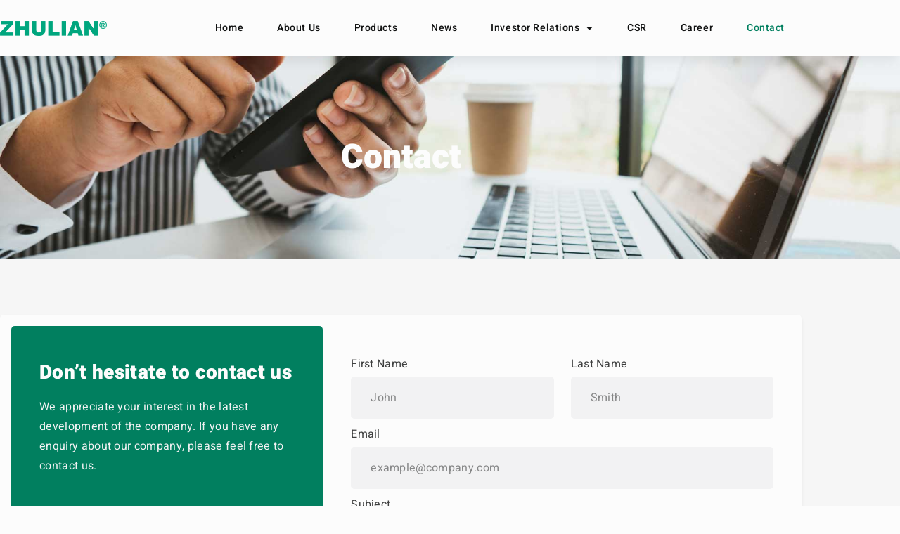

--- FILE ---
content_type: text/html; charset=UTF-8
request_url: https://zhulian.com/contact/
body_size: 12270
content:
<!doctype html>
<html lang="en-US">
<head>
	<meta charset="UTF-8">
	<meta name="viewport" content="width=device-width, initial-scale=1">
	<link rel="profile" href="https://gmpg.org/xfn/11">
	<meta name='robots' content='index, follow, max-image-preview:large, max-snippet:-1, max-video-preview:-1' />

	<!-- This site is optimized with the Yoast SEO plugin v26.8 - https://yoast.com/product/yoast-seo-wordpress/ -->
	<title>Contact - Zhulian Corporation Berhad</title>
	<meta name="description" content="For any enquires or further assistance, please email to info@zhulian.com or contact our Customer Care Line at 04-6162020 during office hours" />
	<link rel="canonical" href="https://zhulian.com/contact/" />
	<meta property="og:locale" content="en_US" />
	<meta property="og:type" content="article" />
	<meta property="og:title" content="Contact - Zhulian Corporation Berhad" />
	<meta property="og:description" content="For any enquires or further assistance, please email to info@zhulian.com or contact our Customer Care Line at 04-6162020 during office hours" />
	<meta property="og:url" content="https://zhulian.com/contact/" />
	<meta property="og:site_name" content="Zhulian Corporation Berhad" />
	<meta property="article:modified_time" content="2023-03-25T13:38:19+00:00" />
	<meta property="og:image" content="https://zhulian.com/wp-content/uploads/2023/03/fallback-image.webp" />
	<meta property="og:image:width" content="1870" />
	<meta property="og:image:height" content="1247" />
	<meta property="og:image:type" content="image/webp" />
	<meta name="twitter:card" content="summary_large_image" />
	<meta name="twitter:label1" content="Est. reading time" />
	<meta name="twitter:data1" content="1 minute" />
	<script type="application/ld+json" class="yoast-schema-graph">{"@context":"https://schema.org","@graph":[{"@type":"WebPage","@id":"https://zhulian.com/contact/","url":"https://zhulian.com/contact/","name":"Contact - Zhulian Corporation Berhad","isPartOf":{"@id":"https://zhulian.com/#website"},"primaryImageOfPage":{"@id":"https://zhulian.com/contact/#primaryimage"},"image":{"@id":"https://zhulian.com/contact/#primaryimage"},"thumbnailUrl":"https://zhulian.com/wp-content/uploads/2023/03/fallback-image.webp","datePublished":"2023-03-08T04:51:05+00:00","dateModified":"2023-03-25T13:38:19+00:00","description":"For any enquires or further assistance, please email to info@zhulian.com or contact our Customer Care Line at 04-6162020 during office hours","breadcrumb":{"@id":"https://zhulian.com/contact/#breadcrumb"},"inLanguage":"en-US","potentialAction":[{"@type":"ReadAction","target":["https://zhulian.com/contact/"]}]},{"@type":"ImageObject","inLanguage":"en-US","@id":"https://zhulian.com/contact/#primaryimage","url":"https://zhulian.com/wp-content/uploads/2023/03/fallback-image.webp","contentUrl":"https://zhulian.com/wp-content/uploads/2023/03/fallback-image.webp","width":1870,"height":1247},{"@type":"BreadcrumbList","@id":"https://zhulian.com/contact/#breadcrumb","itemListElement":[{"@type":"ListItem","position":1,"name":"Home","item":"https://zhulian.com/"},{"@type":"ListItem","position":2,"name":"Investor Relations","item":"https://zhulian.com/investor-relations/"},{"@type":"ListItem","position":3,"name":"Contact"}]},{"@type":"WebSite","@id":"https://zhulian.com/#website","url":"https://zhulian.com/","name":"Zhulian Corporation Berhad","description":"We believe, we achieve.","publisher":{"@id":"https://zhulian.com/#organization"},"alternateName":"Zhulian","potentialAction":[{"@type":"SearchAction","target":{"@type":"EntryPoint","urlTemplate":"https://zhulian.com/?s={search_term_string}"},"query-input":{"@type":"PropertyValueSpecification","valueRequired":true,"valueName":"search_term_string"}}],"inLanguage":"en-US"},{"@type":"Organization","@id":"https://zhulian.com/#organization","name":"Zhulian Corporation Berhad","alternateName":"Zhulian","url":"https://zhulian.com/","logo":{"@type":"ImageObject","inLanguage":"en-US","@id":"https://zhulian.com/#/schema/logo/image/","url":"https://zhulian.com/wp-content/uploads/2023/03/zhulian-brandmark-colour.png","contentUrl":"https://zhulian.com/wp-content/uploads/2023/03/zhulian-brandmark-colour.png","width":2134,"height":2134,"caption":"Zhulian Corporation Berhad"},"image":{"@id":"https://zhulian.com/#/schema/logo/image/"}}]}</script>
	<!-- / Yoast SEO plugin. -->


<link rel="alternate" type="application/rss+xml" title="Zhulian Corporation Berhad &raquo; Feed" href="https://zhulian.com/feed/" />
<link rel="alternate" type="application/rss+xml" title="Zhulian Corporation Berhad &raquo; Comments Feed" href="https://zhulian.com/comments/feed/" />
<link rel="alternate" title="oEmbed (JSON)" type="application/json+oembed" href="https://zhulian.com/wp-json/oembed/1.0/embed?url=https%3A%2F%2Fzhulian.com%2Fcontact%2F" />
<link rel="alternate" title="oEmbed (XML)" type="text/xml+oembed" href="https://zhulian.com/wp-json/oembed/1.0/embed?url=https%3A%2F%2Fzhulian.com%2Fcontact%2F&#038;format=xml" />
<style id='wp-img-auto-sizes-contain-inline-css'>
img:is([sizes=auto i],[sizes^="auto," i]){contain-intrinsic-size:3000px 1500px}
/*# sourceURL=wp-img-auto-sizes-contain-inline-css */
</style>
<style id='global-styles-inline-css'>
:root{--wp--preset--aspect-ratio--square: 1;--wp--preset--aspect-ratio--4-3: 4/3;--wp--preset--aspect-ratio--3-4: 3/4;--wp--preset--aspect-ratio--3-2: 3/2;--wp--preset--aspect-ratio--2-3: 2/3;--wp--preset--aspect-ratio--16-9: 16/9;--wp--preset--aspect-ratio--9-16: 9/16;--wp--preset--color--black: #000000;--wp--preset--color--cyan-bluish-gray: #abb8c3;--wp--preset--color--white: #ffffff;--wp--preset--color--pale-pink: #f78da7;--wp--preset--color--vivid-red: #cf2e2e;--wp--preset--color--luminous-vivid-orange: #ff6900;--wp--preset--color--luminous-vivid-amber: #fcb900;--wp--preset--color--light-green-cyan: #7bdcb5;--wp--preset--color--vivid-green-cyan: #00d084;--wp--preset--color--pale-cyan-blue: #8ed1fc;--wp--preset--color--vivid-cyan-blue: #0693e3;--wp--preset--color--vivid-purple: #9b51e0;--wp--preset--gradient--vivid-cyan-blue-to-vivid-purple: linear-gradient(135deg,rgb(6,147,227) 0%,rgb(155,81,224) 100%);--wp--preset--gradient--light-green-cyan-to-vivid-green-cyan: linear-gradient(135deg,rgb(122,220,180) 0%,rgb(0,208,130) 100%);--wp--preset--gradient--luminous-vivid-amber-to-luminous-vivid-orange: linear-gradient(135deg,rgb(252,185,0) 0%,rgb(255,105,0) 100%);--wp--preset--gradient--luminous-vivid-orange-to-vivid-red: linear-gradient(135deg,rgb(255,105,0) 0%,rgb(207,46,46) 100%);--wp--preset--gradient--very-light-gray-to-cyan-bluish-gray: linear-gradient(135deg,rgb(238,238,238) 0%,rgb(169,184,195) 100%);--wp--preset--gradient--cool-to-warm-spectrum: linear-gradient(135deg,rgb(74,234,220) 0%,rgb(151,120,209) 20%,rgb(207,42,186) 40%,rgb(238,44,130) 60%,rgb(251,105,98) 80%,rgb(254,248,76) 100%);--wp--preset--gradient--blush-light-purple: linear-gradient(135deg,rgb(255,206,236) 0%,rgb(152,150,240) 100%);--wp--preset--gradient--blush-bordeaux: linear-gradient(135deg,rgb(254,205,165) 0%,rgb(254,45,45) 50%,rgb(107,0,62) 100%);--wp--preset--gradient--luminous-dusk: linear-gradient(135deg,rgb(255,203,112) 0%,rgb(199,81,192) 50%,rgb(65,88,208) 100%);--wp--preset--gradient--pale-ocean: linear-gradient(135deg,rgb(255,245,203) 0%,rgb(182,227,212) 50%,rgb(51,167,181) 100%);--wp--preset--gradient--electric-grass: linear-gradient(135deg,rgb(202,248,128) 0%,rgb(113,206,126) 100%);--wp--preset--gradient--midnight: linear-gradient(135deg,rgb(2,3,129) 0%,rgb(40,116,252) 100%);--wp--preset--font-size--small: 13px;--wp--preset--font-size--medium: 20px;--wp--preset--font-size--large: 36px;--wp--preset--font-size--x-large: 42px;--wp--preset--spacing--20: 0.44rem;--wp--preset--spacing--30: 0.67rem;--wp--preset--spacing--40: 1rem;--wp--preset--spacing--50: 1.5rem;--wp--preset--spacing--60: 2.25rem;--wp--preset--spacing--70: 3.38rem;--wp--preset--spacing--80: 5.06rem;--wp--preset--shadow--natural: 6px 6px 9px rgba(0, 0, 0, 0.2);--wp--preset--shadow--deep: 12px 12px 50px rgba(0, 0, 0, 0.4);--wp--preset--shadow--sharp: 6px 6px 0px rgba(0, 0, 0, 0.2);--wp--preset--shadow--outlined: 6px 6px 0px -3px rgb(255, 255, 255), 6px 6px rgb(0, 0, 0);--wp--preset--shadow--crisp: 6px 6px 0px rgb(0, 0, 0);}:root { --wp--style--global--content-size: 800px;--wp--style--global--wide-size: 1200px; }:where(body) { margin: 0; }.wp-site-blocks > .alignleft { float: left; margin-right: 2em; }.wp-site-blocks > .alignright { float: right; margin-left: 2em; }.wp-site-blocks > .aligncenter { justify-content: center; margin-left: auto; margin-right: auto; }:where(.wp-site-blocks) > * { margin-block-start: 24px; margin-block-end: 0; }:where(.wp-site-blocks) > :first-child { margin-block-start: 0; }:where(.wp-site-blocks) > :last-child { margin-block-end: 0; }:root { --wp--style--block-gap: 24px; }:root :where(.is-layout-flow) > :first-child{margin-block-start: 0;}:root :where(.is-layout-flow) > :last-child{margin-block-end: 0;}:root :where(.is-layout-flow) > *{margin-block-start: 24px;margin-block-end: 0;}:root :where(.is-layout-constrained) > :first-child{margin-block-start: 0;}:root :where(.is-layout-constrained) > :last-child{margin-block-end: 0;}:root :where(.is-layout-constrained) > *{margin-block-start: 24px;margin-block-end: 0;}:root :where(.is-layout-flex){gap: 24px;}:root :where(.is-layout-grid){gap: 24px;}.is-layout-flow > .alignleft{float: left;margin-inline-start: 0;margin-inline-end: 2em;}.is-layout-flow > .alignright{float: right;margin-inline-start: 2em;margin-inline-end: 0;}.is-layout-flow > .aligncenter{margin-left: auto !important;margin-right: auto !important;}.is-layout-constrained > .alignleft{float: left;margin-inline-start: 0;margin-inline-end: 2em;}.is-layout-constrained > .alignright{float: right;margin-inline-start: 2em;margin-inline-end: 0;}.is-layout-constrained > .aligncenter{margin-left: auto !important;margin-right: auto !important;}.is-layout-constrained > :where(:not(.alignleft):not(.alignright):not(.alignfull)){max-width: var(--wp--style--global--content-size);margin-left: auto !important;margin-right: auto !important;}.is-layout-constrained > .alignwide{max-width: var(--wp--style--global--wide-size);}body .is-layout-flex{display: flex;}.is-layout-flex{flex-wrap: wrap;align-items: center;}.is-layout-flex > :is(*, div){margin: 0;}body .is-layout-grid{display: grid;}.is-layout-grid > :is(*, div){margin: 0;}body{padding-top: 0px;padding-right: 0px;padding-bottom: 0px;padding-left: 0px;}a:where(:not(.wp-element-button)){text-decoration: underline;}:root :where(.wp-element-button, .wp-block-button__link){background-color: #32373c;border-width: 0;color: #fff;font-family: inherit;font-size: inherit;font-style: inherit;font-weight: inherit;letter-spacing: inherit;line-height: inherit;padding-top: calc(0.667em + 2px);padding-right: calc(1.333em + 2px);padding-bottom: calc(0.667em + 2px);padding-left: calc(1.333em + 2px);text-decoration: none;text-transform: inherit;}.has-black-color{color: var(--wp--preset--color--black) !important;}.has-cyan-bluish-gray-color{color: var(--wp--preset--color--cyan-bluish-gray) !important;}.has-white-color{color: var(--wp--preset--color--white) !important;}.has-pale-pink-color{color: var(--wp--preset--color--pale-pink) !important;}.has-vivid-red-color{color: var(--wp--preset--color--vivid-red) !important;}.has-luminous-vivid-orange-color{color: var(--wp--preset--color--luminous-vivid-orange) !important;}.has-luminous-vivid-amber-color{color: var(--wp--preset--color--luminous-vivid-amber) !important;}.has-light-green-cyan-color{color: var(--wp--preset--color--light-green-cyan) !important;}.has-vivid-green-cyan-color{color: var(--wp--preset--color--vivid-green-cyan) !important;}.has-pale-cyan-blue-color{color: var(--wp--preset--color--pale-cyan-blue) !important;}.has-vivid-cyan-blue-color{color: var(--wp--preset--color--vivid-cyan-blue) !important;}.has-vivid-purple-color{color: var(--wp--preset--color--vivid-purple) !important;}.has-black-background-color{background-color: var(--wp--preset--color--black) !important;}.has-cyan-bluish-gray-background-color{background-color: var(--wp--preset--color--cyan-bluish-gray) !important;}.has-white-background-color{background-color: var(--wp--preset--color--white) !important;}.has-pale-pink-background-color{background-color: var(--wp--preset--color--pale-pink) !important;}.has-vivid-red-background-color{background-color: var(--wp--preset--color--vivid-red) !important;}.has-luminous-vivid-orange-background-color{background-color: var(--wp--preset--color--luminous-vivid-orange) !important;}.has-luminous-vivid-amber-background-color{background-color: var(--wp--preset--color--luminous-vivid-amber) !important;}.has-light-green-cyan-background-color{background-color: var(--wp--preset--color--light-green-cyan) !important;}.has-vivid-green-cyan-background-color{background-color: var(--wp--preset--color--vivid-green-cyan) !important;}.has-pale-cyan-blue-background-color{background-color: var(--wp--preset--color--pale-cyan-blue) !important;}.has-vivid-cyan-blue-background-color{background-color: var(--wp--preset--color--vivid-cyan-blue) !important;}.has-vivid-purple-background-color{background-color: var(--wp--preset--color--vivid-purple) !important;}.has-black-border-color{border-color: var(--wp--preset--color--black) !important;}.has-cyan-bluish-gray-border-color{border-color: var(--wp--preset--color--cyan-bluish-gray) !important;}.has-white-border-color{border-color: var(--wp--preset--color--white) !important;}.has-pale-pink-border-color{border-color: var(--wp--preset--color--pale-pink) !important;}.has-vivid-red-border-color{border-color: var(--wp--preset--color--vivid-red) !important;}.has-luminous-vivid-orange-border-color{border-color: var(--wp--preset--color--luminous-vivid-orange) !important;}.has-luminous-vivid-amber-border-color{border-color: var(--wp--preset--color--luminous-vivid-amber) !important;}.has-light-green-cyan-border-color{border-color: var(--wp--preset--color--light-green-cyan) !important;}.has-vivid-green-cyan-border-color{border-color: var(--wp--preset--color--vivid-green-cyan) !important;}.has-pale-cyan-blue-border-color{border-color: var(--wp--preset--color--pale-cyan-blue) !important;}.has-vivid-cyan-blue-border-color{border-color: var(--wp--preset--color--vivid-cyan-blue) !important;}.has-vivid-purple-border-color{border-color: var(--wp--preset--color--vivid-purple) !important;}.has-vivid-cyan-blue-to-vivid-purple-gradient-background{background: var(--wp--preset--gradient--vivid-cyan-blue-to-vivid-purple) !important;}.has-light-green-cyan-to-vivid-green-cyan-gradient-background{background: var(--wp--preset--gradient--light-green-cyan-to-vivid-green-cyan) !important;}.has-luminous-vivid-amber-to-luminous-vivid-orange-gradient-background{background: var(--wp--preset--gradient--luminous-vivid-amber-to-luminous-vivid-orange) !important;}.has-luminous-vivid-orange-to-vivid-red-gradient-background{background: var(--wp--preset--gradient--luminous-vivid-orange-to-vivid-red) !important;}.has-very-light-gray-to-cyan-bluish-gray-gradient-background{background: var(--wp--preset--gradient--very-light-gray-to-cyan-bluish-gray) !important;}.has-cool-to-warm-spectrum-gradient-background{background: var(--wp--preset--gradient--cool-to-warm-spectrum) !important;}.has-blush-light-purple-gradient-background{background: var(--wp--preset--gradient--blush-light-purple) !important;}.has-blush-bordeaux-gradient-background{background: var(--wp--preset--gradient--blush-bordeaux) !important;}.has-luminous-dusk-gradient-background{background: var(--wp--preset--gradient--luminous-dusk) !important;}.has-pale-ocean-gradient-background{background: var(--wp--preset--gradient--pale-ocean) !important;}.has-electric-grass-gradient-background{background: var(--wp--preset--gradient--electric-grass) !important;}.has-midnight-gradient-background{background: var(--wp--preset--gradient--midnight) !important;}.has-small-font-size{font-size: var(--wp--preset--font-size--small) !important;}.has-medium-font-size{font-size: var(--wp--preset--font-size--medium) !important;}.has-large-font-size{font-size: var(--wp--preset--font-size--large) !important;}.has-x-large-font-size{font-size: var(--wp--preset--font-size--x-large) !important;}
:root :where(.wp-block-pullquote){font-size: 1.5em;line-height: 1.6;}
/*# sourceURL=global-styles-inline-css */
</style>
<link rel="stylesheet" href="https://zhulian.com/wp-content/cache/minify/834a1.css?x69816" media="all" />

<link rel="stylesheet" href="https://zhulian.com/wp-content/cache/minify/db285.css?x69816" media="all" />

<link rel="stylesheet" href="https://zhulian.com/wp-content/cache/minify/433ba.css?x69816" media="all" />

<link rel="stylesheet" href="https://zhulian.com/wp-content/cache/minify/b61a8.css?x69816" media="all" />

<link rel="stylesheet" href="https://zhulian.com/wp-content/cache/minify/37c59.css?x69816" media="all" />

<link rel="stylesheet" href="https://zhulian.com/wp-content/cache/minify/593a1.css?x69816" media="all" />

<link rel="stylesheet" href="https://zhulian.com/wp-content/cache/minify/77adf.css?x69816" media="all" />

<link rel="stylesheet" href="https://zhulian.com/wp-content/cache/minify/9edac.css?x69816" media="all" />

<link rel="stylesheet" href="https://zhulian.com/wp-content/cache/minify/bfa31.css?x69816" media="all" />

<link rel="stylesheet" href="https://zhulian.com/wp-content/cache/minify/37844.css?x69816" media="all" />

<link rel="stylesheet" href="https://zhulian.com/wp-content/cache/minify/221e9.css?x69816" media="all" />

<link rel="stylesheet" href="https://zhulian.com/wp-content/cache/minify/898e3.css?x69816" media="all" />

<link rel="stylesheet" href="https://zhulian.com/wp-content/cache/minify/ddb21.css?x69816" media="all" />

<link rel="stylesheet" href="https://zhulian.com/wp-content/cache/minify/c0684.css?x69816" media="all" />

<link rel="stylesheet" href="https://zhulian.com/wp-content/cache/minify/2140c.css?x69816" media="all" />

<link rel="stylesheet" href="https://zhulian.com/wp-content/cache/minify/be405.css?x69816" media="all" />

<link rel="stylesheet" href="https://zhulian.com/wp-content/cache/minify/e01f6.css?x69816" media="all" />

<link rel="stylesheet" href="https://zhulian.com/wp-content/cache/minify/5e6e8.css?x69816" media="all" />

<link rel="stylesheet" href="https://zhulian.com/wp-content/cache/minify/8adb7.css?x69816" media="all" />

<link rel="stylesheet" href="https://zhulian.com/wp-content/cache/minify/7c1d2.css?x69816" media="all" />

<link rel="stylesheet" href="https://zhulian.com/wp-content/cache/minify/13b07.css?x69816" media="all" />

<link rel="stylesheet" href="https://zhulian.com/wp-content/cache/minify/977bc.css?x69816" media="all" />

<link rel="stylesheet" href="https://zhulian.com/wp-content/cache/minify/e08b9.css?x69816" media="all" />

<link rel="stylesheet" href="https://zhulian.com/wp-content/cache/minify/e5474.css?x69816" media="all" />

<link rel="stylesheet" href="https://zhulian.com/wp-content/cache/minify/0166c.css?x69816" media="all" />

<link rel="stylesheet" href="https://zhulian.com/wp-content/cache/minify/41386.css?x69816" media="all" />

<script src="https://zhulian.com/wp-includes/js/jquery/jquery.js?x69816" id="jquery-core-js"></script>
<script src="https://zhulian.com/wp-includes/js/jquery/jquery-migrate.js?x69816" id="jquery-migrate-js"></script>
<link rel="https://api.w.org/" href="https://zhulian.com/wp-json/" /><link rel="alternate" title="JSON" type="application/json" href="https://zhulian.com/wp-json/wp/v2/pages/291" /><link rel="EditURI" type="application/rsd+xml" title="RSD" href="https://zhulian.com/xmlrpc.php?rsd" />
<meta name="generator" content="WordPress 6.9" />
<link rel='shortlink' href='https://zhulian.com/?p=291' />
<meta name="generator" content="Elementor 3.34.2; features: additional_custom_breakpoints; settings: css_print_method-external, google_font-disabled, font_display-swap">
			<style>
				.e-con.e-parent:nth-of-type(n+4):not(.e-lazyloaded):not(.e-no-lazyload),
				.e-con.e-parent:nth-of-type(n+4):not(.e-lazyloaded):not(.e-no-lazyload) * {
					background-image: none !important;
				}
				@media screen and (max-height: 1024px) {
					.e-con.e-parent:nth-of-type(n+3):not(.e-lazyloaded):not(.e-no-lazyload),
					.e-con.e-parent:nth-of-type(n+3):not(.e-lazyloaded):not(.e-no-lazyload) * {
						background-image: none !important;
					}
				}
				@media screen and (max-height: 640px) {
					.e-con.e-parent:nth-of-type(n+2):not(.e-lazyloaded):not(.e-no-lazyload),
					.e-con.e-parent:nth-of-type(n+2):not(.e-lazyloaded):not(.e-no-lazyload) * {
						background-image: none !important;
					}
				}
			</style>
			<link rel="icon" href="https://zhulian.com/wp-content/uploads/2023/03/cropped-zhulian-brandmark-colour-32x32.png?x69816" sizes="32x32" />
<link rel="icon" href="https://zhulian.com/wp-content/uploads/2023/03/cropped-zhulian-brandmark-colour-192x192.png?x69816" sizes="192x192" />
<link rel="apple-touch-icon" href="https://zhulian.com/wp-content/uploads/2023/03/cropped-zhulian-brandmark-colour-180x180.png?x69816" />
<meta name="msapplication-TileImage" content="https://zhulian.com/wp-content/uploads/2023/03/cropped-zhulian-brandmark-colour-270x270.png" />
</head>
<body class="wp-singular page-template-default page page-id-291 wp-custom-logo wp-embed-responsive wp-theme-hello-elementor wp-child-theme-hello-elementor-child hello-elementor-default elementor-default elementor-kit-11 elementor-page elementor-page-291 elementor-page-342">


<a class="skip-link screen-reader-text" href="#content">Skip to content</a>

		<header data-elementor-type="header" data-elementor-id="278" class="elementor elementor-278 elementor-location-header" data-elementor-post-type="elementor_library">
					<header class="elementor-section elementor-top-section elementor-element elementor-element-8436ce0 elementor-section-height-min-height elementor-section-boxed elementor-section-height-default elementor-section-items-middle" data-id="8436ce0" data-element_type="section" data-settings="{&quot;background_background&quot;:&quot;classic&quot;,&quot;sticky&quot;:&quot;top&quot;,&quot;sticky_on&quot;:[&quot;desktop&quot;,&quot;laptop&quot;,&quot;tablet_extra&quot;,&quot;tablet&quot;,&quot;mobile&quot;],&quot;sticky_offset&quot;:0,&quot;sticky_effects_offset&quot;:0,&quot;sticky_anchor_link_offset&quot;:0}">
						<div class="elementor-container elementor-column-gap-default">
					<div class="elementor-column elementor-col-100 elementor-top-column elementor-element elementor-element-4489210" data-id="4489210" data-element_type="column">
			<div class="elementor-widget-wrap elementor-element-populated">
						<div class="elementor-element elementor-element-6f1f1af elementor-widget__width-auto elementor-widget elementor-widget-theme-site-logo elementor-widget-image" data-id="6f1f1af" data-element_type="widget" data-widget_type="theme-site-logo.default">
				<div class="elementor-widget-container">
											<a href="https://zhulian.com">
			<img width="250" height="33" src="https://zhulian.com/wp-content/uploads/2023/03/zhulian-wordmark-colour-300x40.png?x69816" class="attachment-medium size-medium wp-image-363" alt="" srcset="https://zhulian.com/wp-content/uploads/2023/03/zhulian-wordmark-colour-300x40.png 300w, https://zhulian.com/wp-content/uploads/2023/03/zhulian-wordmark-colour-1024x138.png 1024w, https://zhulian.com/wp-content/uploads/2023/03/zhulian-wordmark-colour-768x104.png 768w, https://zhulian.com/wp-content/uploads/2023/03/zhulian-wordmark-colour-1536x207.png 1536w, https://zhulian.com/wp-content/uploads/2023/03/zhulian-wordmark-colour-2048x276.png 2048w, https://zhulian.com/wp-content/uploads/2023/03/elementor/thumbs/zhulian-wordmark-colour-q378jzykb2pb0ho6q8xvy1yqda338ph28etnu13n34.png 128w" sizes="(max-width: 250px) 100vw, 250px" />				</a>
											</div>
				</div>
				<div class="elementor-element elementor-element-296b96e elementor-widget__width-auto elementor-hidden-tablet elementor-hidden-mobile elementor-hidden-tablet_extra elementor-nav-menu--dropdown-tablet elementor-nav-menu__text-align-aside elementor-nav-menu--toggle elementor-nav-menu--burger elementor-widget elementor-widget-nav-menu" data-id="296b96e" data-element_type="widget" data-settings="{&quot;layout&quot;:&quot;horizontal&quot;,&quot;submenu_icon&quot;:{&quot;value&quot;:&quot;&lt;i class=\&quot;fas fa-caret-down\&quot; aria-hidden=\&quot;true\&quot;&gt;&lt;\/i&gt;&quot;,&quot;library&quot;:&quot;fa-solid&quot;},&quot;toggle&quot;:&quot;burger&quot;}" data-widget_type="nav-menu.default">
				<div class="elementor-widget-container">
								<nav aria-label="Menu" class="elementor-nav-menu--main elementor-nav-menu__container elementor-nav-menu--layout-horizontal e--pointer-none">
				<ul id="menu-1-296b96e" class="elementor-nav-menu"><li class="menu-item menu-item-type-post_type menu-item-object-page menu-item-home menu-item-313"><a href="https://zhulian.com/" class="elementor-item">Home</a></li>
<li class="menu-item menu-item-type-post_type menu-item-object-page menu-item-315"><a href="https://zhulian.com/about/" class="elementor-item">About Us</a></li>
<li class="menu-item menu-item-type-post_type menu-item-object-page menu-item-316"><a href="https://zhulian.com/products/" class="elementor-item">Products</a></li>
<li class="menu-item menu-item-type-post_type menu-item-object-page menu-item-314"><a href="https://zhulian.com/news/" class="elementor-item">News</a></li>
<li class="menu-item menu-item-type-custom menu-item-object-custom menu-item-has-children menu-item-327"><a class="elementor-item">Investor Relations</a>
<ul class="sub-menu elementor-nav-menu--dropdown">
	<li class="menu-item menu-item-type-custom menu-item-object-custom menu-item-has-children menu-item-328"><a class="elementor-sub-item">Corporate Information</a>
	<ul class="sub-menu elementor-nav-menu--dropdown">
		<li class="menu-item menu-item-type-post_type menu-item-object-page menu-item-317"><a href="https://zhulian.com/investor-relations/corporate-information/general-information/" class="elementor-sub-item">General Information</a></li>
		<li class="menu-item menu-item-type-post_type menu-item-object-page menu-item-318"><a href="https://zhulian.com/investor-relations/corporate-information/board-of-directors/" class="elementor-sub-item">Board of Directors</a></li>
		<li class="menu-item menu-item-type-post_type menu-item-object-page menu-item-319"><a href="https://zhulian.com/investor-relations/corporate-information/corporate-structure/" class="elementor-sub-item">Corporate Structure</a></li>
	</ul>
</li>
	<li class="menu-item menu-item-type-post_type menu-item-object-page menu-item-320"><a href="https://zhulian.com/investor-relations/annual-reports/" class="elementor-sub-item">Annual Reports</a></li>
	<li class="menu-item menu-item-type-custom menu-item-object-custom menu-item-4348"><a href="/investor-relations/bursa-announcement" class="elementor-sub-item">Bursa Announcement</a></li>
	<li class="menu-item menu-item-type-post_type menu-item-object-page menu-item-321"><a href="https://zhulian.com/investor-relations/financial-information/" class="elementor-sub-item">Financial Information</a></li>
	<li class="menu-item menu-item-type-post_type menu-item-object-page menu-item-322"><a href="https://zhulian.com/investor-relations/shareholder-information/" class="elementor-sub-item">Shareholder Information</a></li>
	<li class="menu-item menu-item-type-post_type menu-item-object-page menu-item-323"><a href="https://zhulian.com/investor-relations/corporate-governance/" class="elementor-sub-item">Corporate Governance</a></li>
	<li class="menu-item menu-item-type-post_type menu-item-object-page menu-item-2577"><a href="https://zhulian.com/investor-relations/ir-contact/" class="elementor-sub-item">IR Contact</a></li>
</ul>
</li>
<li class="menu-item menu-item-type-custom menu-item-object-custom menu-item-1143"><a href="/csr/" class="elementor-item">CSR</a></li>
<li class="menu-item menu-item-type-custom menu-item-object-custom menu-item-1144"><a href="/career/" class="elementor-item">Career</a></li>
<li class="menu-item menu-item-type-post_type menu-item-object-page current-menu-item page_item page-item-291 current_page_item menu-item-326"><a href="https://zhulian.com/contact/" aria-current="page" class="elementor-item elementor-item-active">Contact</a></li>
</ul>			</nav>
					<div class="elementor-menu-toggle" role="button" tabindex="0" aria-label="Menu Toggle" aria-expanded="false">
			<i aria-hidden="true" role="presentation" class="elementor-menu-toggle__icon--open eicon-menu-bar"></i><i aria-hidden="true" role="presentation" class="elementor-menu-toggle__icon--close eicon-close"></i>		</div>
					<nav class="elementor-nav-menu--dropdown elementor-nav-menu__container" aria-hidden="true">
				<ul id="menu-2-296b96e" class="elementor-nav-menu"><li class="menu-item menu-item-type-post_type menu-item-object-page menu-item-home menu-item-313"><a href="https://zhulian.com/" class="elementor-item" tabindex="-1">Home</a></li>
<li class="menu-item menu-item-type-post_type menu-item-object-page menu-item-315"><a href="https://zhulian.com/about/" class="elementor-item" tabindex="-1">About Us</a></li>
<li class="menu-item menu-item-type-post_type menu-item-object-page menu-item-316"><a href="https://zhulian.com/products/" class="elementor-item" tabindex="-1">Products</a></li>
<li class="menu-item menu-item-type-post_type menu-item-object-page menu-item-314"><a href="https://zhulian.com/news/" class="elementor-item" tabindex="-1">News</a></li>
<li class="menu-item menu-item-type-custom menu-item-object-custom menu-item-has-children menu-item-327"><a class="elementor-item" tabindex="-1">Investor Relations</a>
<ul class="sub-menu elementor-nav-menu--dropdown">
	<li class="menu-item menu-item-type-custom menu-item-object-custom menu-item-has-children menu-item-328"><a class="elementor-sub-item" tabindex="-1">Corporate Information</a>
	<ul class="sub-menu elementor-nav-menu--dropdown">
		<li class="menu-item menu-item-type-post_type menu-item-object-page menu-item-317"><a href="https://zhulian.com/investor-relations/corporate-information/general-information/" class="elementor-sub-item" tabindex="-1">General Information</a></li>
		<li class="menu-item menu-item-type-post_type menu-item-object-page menu-item-318"><a href="https://zhulian.com/investor-relations/corporate-information/board-of-directors/" class="elementor-sub-item" tabindex="-1">Board of Directors</a></li>
		<li class="menu-item menu-item-type-post_type menu-item-object-page menu-item-319"><a href="https://zhulian.com/investor-relations/corporate-information/corporate-structure/" class="elementor-sub-item" tabindex="-1">Corporate Structure</a></li>
	</ul>
</li>
	<li class="menu-item menu-item-type-post_type menu-item-object-page menu-item-320"><a href="https://zhulian.com/investor-relations/annual-reports/" class="elementor-sub-item" tabindex="-1">Annual Reports</a></li>
	<li class="menu-item menu-item-type-custom menu-item-object-custom menu-item-4348"><a href="/investor-relations/bursa-announcement" class="elementor-sub-item" tabindex="-1">Bursa Announcement</a></li>
	<li class="menu-item menu-item-type-post_type menu-item-object-page menu-item-321"><a href="https://zhulian.com/investor-relations/financial-information/" class="elementor-sub-item" tabindex="-1">Financial Information</a></li>
	<li class="menu-item menu-item-type-post_type menu-item-object-page menu-item-322"><a href="https://zhulian.com/investor-relations/shareholder-information/" class="elementor-sub-item" tabindex="-1">Shareholder Information</a></li>
	<li class="menu-item menu-item-type-post_type menu-item-object-page menu-item-323"><a href="https://zhulian.com/investor-relations/corporate-governance/" class="elementor-sub-item" tabindex="-1">Corporate Governance</a></li>
	<li class="menu-item menu-item-type-post_type menu-item-object-page menu-item-2577"><a href="https://zhulian.com/investor-relations/ir-contact/" class="elementor-sub-item" tabindex="-1">IR Contact</a></li>
</ul>
</li>
<li class="menu-item menu-item-type-custom menu-item-object-custom menu-item-1143"><a href="/csr/" class="elementor-item" tabindex="-1">CSR</a></li>
<li class="menu-item menu-item-type-custom menu-item-object-custom menu-item-1144"><a href="/career/" class="elementor-item" tabindex="-1">Career</a></li>
<li class="menu-item menu-item-type-post_type menu-item-object-page current-menu-item page_item page-item-291 current_page_item menu-item-326"><a href="https://zhulian.com/contact/" aria-current="page" class="elementor-item elementor-item-active" tabindex="-1">Contact</a></li>
</ul>			</nav>
						</div>
				</div>
				<div class="elementor-element elementor-element-6985452 elementor-widget-tablet__width-auto elementor-hidden-desktop elementor-hidden-laptop elementor-widget-tablet_extra__width-auto elementor-view-default elementor-widget elementor-widget-icon" data-id="6985452" data-element_type="widget" data-widget_type="icon.default">
				<div class="elementor-widget-container">
							<div class="elementor-icon-wrapper">
			<a class="elementor-icon" href="#elementor-action%3Aaction%3Dpopup%3Aopen%26settings%3DeyJpZCI6IjQxMyIsInRvZ2dsZSI6ZmFsc2V9">
			<i aria-hidden="true" class="fas fa-bars"></i>			</a>
		</div>
						</div>
				</div>
					</div>
		</div>
					</div>
		</header>
				</header>
				<div data-elementor-type="single-page" data-elementor-id="342" class="elementor elementor-342 elementor-location-single post-291 page type-page status-publish has-post-thumbnail hentry" data-elementor-post-type="elementor_library">
					<main class="elementor-section elementor-top-section elementor-element elementor-element-248491f elementor-section-full_width elementor-section-height-default elementor-section-height-default" data-id="248491f" data-element_type="section">
						<div class="elementor-container elementor-column-gap-default">
					<div class="elementor-column elementor-col-100 elementor-top-column elementor-element elementor-element-6e307b4" data-id="6e307b4" data-element_type="column">
			<div class="elementor-widget-wrap elementor-element-populated">
						<div class="elementor-element elementor-element-9d025e3 elementor-widget elementor-widget-theme-post-content" data-id="9d025e3" data-element_type="widget" data-widget_type="theme-post-content.default">
				<div class="elementor-widget-container">
							<div data-elementor-type="wp-page" data-elementor-id="291" class="elementor elementor-291" data-elementor-post-type="page">
						<section class="elementor-section elementor-top-section elementor-element elementor-element-c05f822 elementor-section-height-min-height elementor-section-boxed elementor-section-height-default elementor-section-items-middle" data-id="c05f822" data-element_type="section" data-settings="{&quot;background_background&quot;:&quot;classic&quot;}">
							<div class="elementor-background-overlay"></div>
							<div class="elementor-container elementor-column-gap-default">
					<div class="elementor-column elementor-col-100 elementor-top-column elementor-element elementor-element-4d89b8e" data-id="4d89b8e" data-element_type="column">
			<div class="elementor-widget-wrap elementor-element-populated">
						<div class="elementor-element elementor-element-24f3276 elementor-widget elementor-widget-theme-page-title elementor-page-title elementor-widget-heading" data-id="24f3276" data-element_type="widget" data-widget_type="theme-page-title.default">
				<div class="elementor-widget-container">
					<h1 class="elementor-heading-title elementor-size-default">Contact</h1>				</div>
				</div>
					</div>
		</div>
					</div>
		</section>
				<section class="elementor-section elementor-top-section elementor-element elementor-element-3a0c741 elementor-section-boxed elementor-section-height-default elementor-section-height-default" data-id="3a0c741" data-element_type="section" data-settings="{&quot;background_background&quot;:&quot;classic&quot;}">
						<div class="elementor-container elementor-column-gap-default">
					<div class="elementor-column elementor-col-100 elementor-top-column elementor-element elementor-element-60e928d" data-id="60e928d" data-element_type="column" data-settings="{&quot;background_background&quot;:&quot;classic&quot;}">
			<div class="elementor-widget-wrap elementor-element-populated">
						<div class="elementor-section elementor-inner-section elementor-element elementor-element-d5ba842 elementor-section-boxed elementor-section-height-default elementor-section-height-default" data-id="d5ba842" data-element_type="section">
						<div class="elementor-container elementor-column-gap-default">
					<div class="elementor-column elementor-col-50 elementor-inner-column elementor-element elementor-element-9002942" data-id="9002942" data-element_type="column" data-settings="{&quot;background_background&quot;:&quot;classic&quot;}">
			<div class="elementor-widget-wrap elementor-element-populated">
						<div class="elementor-element elementor-element-e01731f elementor-widget elementor-widget-text-editor" data-id="e01731f" data-element_type="widget" data-widget_type="text-editor.default">
				<div class="elementor-widget-container">
									<h4>Don’t hesitate to contact us</h4><p>We appreciate your interest in the latest development of the company. If you have any enquiry about our company, please feel free to contact us.</p>								</div>
				</div>
				<div class="elementor-element elementor-element-a331e87 elementor-list-item-link-inline elementor-icon-list--layout-traditional elementor-widget elementor-widget-icon-list" data-id="a331e87" data-element_type="widget" data-widget_type="icon-list.default">
				<div class="elementor-widget-container">
							<ul class="elementor-icon-list-items">
							<li class="elementor-icon-list-item">
											<a href="tel:+604%20616%202020">

												<span class="elementor-icon-list-icon">
							<i aria-hidden="true" class="fas fa-phone-alt"></i>						</span>
										<span class="elementor-icon-list-text">+604 616 2020</span>
											</a>
									</li>
								<li class="elementor-icon-list-item">
											<a href="/cdn-cgi/l/email-protection#ebced9db82858d84ab91839e87828a85c5888486">

												<span class="elementor-icon-list-icon">
							<i aria-hidden="true" class="fas fa-envelope"></i>						</span>
										<span class="elementor-icon-list-text"><span class="__cf_email__" data-cfemail="96fff8f0f9d6ecfee3fafff7f8b8f5f9fb">[email&#160;protected]</span></span>
											</a>
									</li>
								<li class="elementor-icon-list-item">
											<a href="https://goo.gl/maps/eRhsF4qFjfBCwNjy6">

												<span class="elementor-icon-list-icon">
							<i aria-hidden="true" class="fas fa-map-marker-alt"></i>						</span>
										<span class="elementor-icon-list-text">Plot 42, Bayan Lepas Industrial Estate,<br> Phase IV, 11900 Penang, Malaysia.</span>
											</a>
									</li>
						</ul>
						</div>
				</div>
				<div class="elementor-element elementor-element-e970290 e-grid-align-left elementor-shape-rounded elementor-grid-0 elementor-widget elementor-widget-social-icons" data-id="e970290" data-element_type="widget" data-widget_type="social-icons.default">
				<div class="elementor-widget-container">
							<div class="elementor-social-icons-wrapper elementor-grid" role="list">
							<span class="elementor-grid-item" role="listitem">
					<a class="elementor-icon elementor-social-icon elementor-social-icon-facebook-f elementor-repeater-item-cce81ae" href="https://www.facebook.com/Zhulian-Corporation-Berhad" target="_blank">
						<span class="elementor-screen-only">Facebook-f</span>
						<i aria-hidden="true" class="fab fa-facebook-f"></i>					</a>
				</span>
							<span class="elementor-grid-item" role="listitem">
					<a class="elementor-icon elementor-social-icon elementor-social-icon-twitter elementor-repeater-item-7b851f3" href="https://twitter.com/ZhulianCorp" target="_blank">
						<span class="elementor-screen-only">Twitter</span>
						<i aria-hidden="true" class="fab fa-twitter"></i>					</a>
				</span>
							<span class="elementor-grid-item" role="listitem">
					<a class="elementor-icon elementor-social-icon elementor-social-icon-linkedin-in elementor-repeater-item-f9acc49" href="https://www.linkedin.com/in/zhulian-corporation-928430268/" target="_blank">
						<span class="elementor-screen-only">Linkedin-in</span>
						<i aria-hidden="true" class="fab fa-linkedin-in"></i>					</a>
				</span>
							<span class="elementor-grid-item" role="listitem">
					<a class="elementor-icon elementor-social-icon elementor-social-icon-instagram elementor-repeater-item-79c1a3f" href="https://www.instagram.com/zhuliancorp/" target="_blank">
						<span class="elementor-screen-only">Instagram</span>
						<i aria-hidden="true" class="fab fa-instagram"></i>					</a>
				</span>
					</div>
						</div>
				</div>
					</div>
		</div>
				<div class="elementor-column elementor-col-50 elementor-inner-column elementor-element elementor-element-9789c49" data-id="9789c49" data-element_type="column">
			<div class="elementor-widget-wrap elementor-element-populated">
						<div class="elementor-element elementor-element-d7d7c8a elementor-button-align-stretch elementor-widget elementor-widget-form" data-id="d7d7c8a" data-element_type="widget" data-settings="{&quot;step_next_label&quot;:&quot;Next&quot;,&quot;step_previous_label&quot;:&quot;Previous&quot;,&quot;button_width&quot;:&quot;100&quot;,&quot;step_type&quot;:&quot;number_text&quot;,&quot;step_icon_shape&quot;:&quot;circle&quot;}" data-widget_type="form.default">
				<div class="elementor-widget-container">
							<form class="elementor-form" method="post" name="Contact Form" aria-label="Contact Form">
			<input type="hidden" name="post_id" value="291"/>
			<input type="hidden" name="form_id" value="d7d7c8a"/>
			<input type="hidden" name="referer_title" value="Contact - Zhulian Corporation Berhad" />

							<input type="hidden" name="queried_id" value="291"/>
			
			<div class="elementor-form-fields-wrapper elementor-labels-above">
								<div class="elementor-field-type-text elementor-field-group elementor-column elementor-field-group-first_name elementor-col-50 elementor-field-required">
												<label for="form-field-first_name" class="elementor-field-label">
								First Name							</label>
														<input size="1" type="text" name="form_fields[first_name]" id="form-field-first_name" class="elementor-field elementor-size-sm  elementor-field-textual" placeholder="John" required="required">
											</div>
								<div class="elementor-field-type-text elementor-field-group elementor-column elementor-field-group-last_name elementor-col-50 elementor-field-required">
												<label for="form-field-last_name" class="elementor-field-label">
								Last Name							</label>
														<input size="1" type="text" name="form_fields[last_name]" id="form-field-last_name" class="elementor-field elementor-size-sm  elementor-field-textual" placeholder="Smith" required="required">
											</div>
								<div class="elementor-field-type-email elementor-field-group elementor-column elementor-field-group-email elementor-col-100 elementor-field-required">
												<label for="form-field-email" class="elementor-field-label">
								Email							</label>
														<input size="1" type="email" name="form_fields[email]" id="form-field-email" class="elementor-field elementor-size-sm  elementor-field-textual" placeholder="example@company.com" required="required">
											</div>
								<div class="elementor-field-type-text elementor-field-group elementor-column elementor-field-group-subject elementor-col-100">
												<label for="form-field-subject" class="elementor-field-label">
								Subject							</label>
														<input size="1" type="text" name="form_fields[subject]" id="form-field-subject" class="elementor-field elementor-size-sm  elementor-field-textual" placeholder="How may we help you?">
											</div>
								<div class="elementor-field-type-textarea elementor-field-group elementor-column elementor-field-group-message elementor-col-100 elementor-field-required">
												<label for="form-field-message" class="elementor-field-label">
								Message							</label>
						<textarea class="elementor-field-textual elementor-field  elementor-size-sm" name="form_fields[message]" id="form-field-message" rows="4" placeholder="Describe your enquiry in further detail." required="required"></textarea>				</div>
								<div class="elementor-field-type-text">
					<input size="1" type="text" name="form_fields[field_7398a4d]" id="form-field-field_7398a4d" class="elementor-field elementor-size-sm " style="display:none !important;">				</div>
								<div class="elementor-field-group elementor-column elementor-field-type-submit elementor-col-100 e-form__buttons">
					<button class="elementor-button elementor-size-sm" type="submit">
						<span class="elementor-button-content-wrapper">
																						<span class="elementor-button-text">Send Message</span>
													</span>
					</button>
				</div>
			</div>
		</form>
						</div>
				</div>
					</div>
		</div>
					</div>
		</div>
					</div>
		</div>
					</div>
		</section>
				</div>
						</div>
				</div>
					</div>
		</div>
					</div>
		</main>
				</div>
				<footer data-elementor-type="footer" data-elementor-id="478" class="elementor elementor-478 elementor-location-footer" data-elementor-post-type="elementor_library">
					<footer class="elementor-section elementor-top-section elementor-element elementor-element-02a41f6 elementor-section-boxed elementor-section-height-default elementor-section-height-default" data-id="02a41f6" data-element_type="section" data-settings="{&quot;background_background&quot;:&quot;classic&quot;}">
						<div class="elementor-container elementor-column-gap-default">
					<div class="elementor-column elementor-col-25 elementor-top-column elementor-element elementor-element-28c5a05" data-id="28c5a05" data-element_type="column">
			<div class="elementor-widget-wrap elementor-element-populated">
						<div class="elementor-element elementor-element-eb40d0d elementor-widget elementor-widget-heading" data-id="eb40d0d" data-element_type="widget" data-widget_type="heading.default">
				<div class="elementor-widget-container">
					<h6 class="elementor-heading-title elementor-size-default">Company</h6>				</div>
				</div>
				<div class="elementor-element elementor-element-a4b3c4c elementor-nav-menu--dropdown-none elementor-widget elementor-widget-nav-menu" data-id="a4b3c4c" data-element_type="widget" data-settings="{&quot;layout&quot;:&quot;vertical&quot;,&quot;submenu_icon&quot;:{&quot;value&quot;:&quot;&lt;i class=\&quot;\&quot; aria-hidden=\&quot;true\&quot;&gt;&lt;\/i&gt;&quot;,&quot;library&quot;:&quot;&quot;}}" data-widget_type="nav-menu.default">
				<div class="elementor-widget-container">
								<nav aria-label="Menu" class="elementor-nav-menu--main elementor-nav-menu__container elementor-nav-menu--layout-vertical e--pointer-none">
				<ul id="menu-1-a4b3c4c" class="elementor-nav-menu sm-vertical"><li class="menu-item menu-item-type-post_type menu-item-object-page menu-item-330"><a href="https://zhulian.com/about/" class="elementor-item">About Us</a></li>
<li class="menu-item menu-item-type-post_type menu-item-object-page menu-item-329"><a href="https://zhulian.com/news/" class="elementor-item">News</a></li>
<li class="menu-item menu-item-type-custom menu-item-object-custom menu-item-1378"><a href="/csr" class="elementor-item">CSR</a></li>
<li class="menu-item menu-item-type-custom menu-item-object-custom menu-item-1379"><a href="/career" class="elementor-item">Career</a></li>
</ul>			</nav>
						<nav class="elementor-nav-menu--dropdown elementor-nav-menu__container" aria-hidden="true">
				<ul id="menu-2-a4b3c4c" class="elementor-nav-menu sm-vertical"><li class="menu-item menu-item-type-post_type menu-item-object-page menu-item-330"><a href="https://zhulian.com/about/" class="elementor-item" tabindex="-1">About Us</a></li>
<li class="menu-item menu-item-type-post_type menu-item-object-page menu-item-329"><a href="https://zhulian.com/news/" class="elementor-item" tabindex="-1">News</a></li>
<li class="menu-item menu-item-type-custom menu-item-object-custom menu-item-1378"><a href="/csr" class="elementor-item" tabindex="-1">CSR</a></li>
<li class="menu-item menu-item-type-custom menu-item-object-custom menu-item-1379"><a href="/career" class="elementor-item" tabindex="-1">Career</a></li>
</ul>			</nav>
						</div>
				</div>
					</div>
		</div>
				<div class="elementor-column elementor-col-25 elementor-top-column elementor-element elementor-element-b3662ee" data-id="b3662ee" data-element_type="column">
			<div class="elementor-widget-wrap elementor-element-populated">
						<div class="elementor-element elementor-element-993ba02 elementor-widget elementor-widget-heading" data-id="993ba02" data-element_type="widget" data-widget_type="heading.default">
				<div class="elementor-widget-container">
					<h6 class="elementor-heading-title elementor-size-default">Marketplace</h6>				</div>
				</div>
				<div class="elementor-element elementor-element-4d99224 elementor-nav-menu--dropdown-none elementor-widget elementor-widget-nav-menu" data-id="4d99224" data-element_type="widget" data-settings="{&quot;layout&quot;:&quot;vertical&quot;,&quot;submenu_icon&quot;:{&quot;value&quot;:&quot;&lt;i class=\&quot;\&quot; aria-hidden=\&quot;true\&quot;&gt;&lt;\/i&gt;&quot;,&quot;library&quot;:&quot;&quot;}}" data-widget_type="nav-menu.default">
				<div class="elementor-widget-container">
								<nav aria-label="Menu" class="elementor-nav-menu--main elementor-nav-menu__container elementor-nav-menu--layout-vertical e--pointer-none">
				<ul id="menu-1-4d99224" class="elementor-nav-menu sm-vertical"><li class="menu-item menu-item-type-post_type menu-item-object-page menu-item-333"><a href="https://zhulian.com/products/" class="elementor-item">Products</a></li>
<li class="menu-item menu-item-type-custom menu-item-object-custom menu-item-334"><a href="https://www.zhulian.com.my/" class="elementor-item">Malaysia Store</a></li>
<li class="menu-item menu-item-type-custom menu-item-object-custom menu-item-335"><a href="https://www.zhulian.co.th/" class="elementor-item">Thailand Store</a></li>
</ul>			</nav>
						<nav class="elementor-nav-menu--dropdown elementor-nav-menu__container" aria-hidden="true">
				<ul id="menu-2-4d99224" class="elementor-nav-menu sm-vertical"><li class="menu-item menu-item-type-post_type menu-item-object-page menu-item-333"><a href="https://zhulian.com/products/" class="elementor-item" tabindex="-1">Products</a></li>
<li class="menu-item menu-item-type-custom menu-item-object-custom menu-item-334"><a href="https://www.zhulian.com.my/" class="elementor-item" tabindex="-1">Malaysia Store</a></li>
<li class="menu-item menu-item-type-custom menu-item-object-custom menu-item-335"><a href="https://www.zhulian.co.th/" class="elementor-item" tabindex="-1">Thailand Store</a></li>
</ul>			</nav>
						</div>
				</div>
					</div>
		</div>
				<div class="elementor-column elementor-col-25 elementor-top-column elementor-element elementor-element-e10a135" data-id="e10a135" data-element_type="column">
			<div class="elementor-widget-wrap elementor-element-populated">
						<div class="elementor-element elementor-element-10d78be elementor-widget elementor-widget-heading" data-id="10d78be" data-element_type="widget" data-widget_type="heading.default">
				<div class="elementor-widget-container">
					<h6 class="elementor-heading-title elementor-size-default">Legal</h6>				</div>
				</div>
				<div class="elementor-element elementor-element-870fc86 elementor-nav-menu--dropdown-none elementor-widget elementor-widget-nav-menu" data-id="870fc86" data-element_type="widget" data-settings="{&quot;layout&quot;:&quot;vertical&quot;,&quot;submenu_icon&quot;:{&quot;value&quot;:&quot;&lt;i class=\&quot;\&quot; aria-hidden=\&quot;true\&quot;&gt;&lt;\/i&gt;&quot;,&quot;library&quot;:&quot;&quot;}}" data-widget_type="nav-menu.default">
				<div class="elementor-widget-container">
								<nav aria-label="Menu" class="elementor-nav-menu--main elementor-nav-menu__container elementor-nav-menu--layout-vertical e--pointer-none">
				<ul id="menu-1-870fc86" class="elementor-nav-menu sm-vertical"><li class="menu-item menu-item-type-post_type menu-item-object-page menu-item-337"><a href="https://zhulian.com/terms-of-service/" class="elementor-item">Terms</a></li>
<li class="menu-item menu-item-type-post_type menu-item-object-page menu-item-privacy-policy menu-item-336"><a rel="privacy-policy" href="https://zhulian.com/privacy-policy/" class="elementor-item">Privacy</a></li>
</ul>			</nav>
						<nav class="elementor-nav-menu--dropdown elementor-nav-menu__container" aria-hidden="true">
				<ul id="menu-2-870fc86" class="elementor-nav-menu sm-vertical"><li class="menu-item menu-item-type-post_type menu-item-object-page menu-item-337"><a href="https://zhulian.com/terms-of-service/" class="elementor-item" tabindex="-1">Terms</a></li>
<li class="menu-item menu-item-type-post_type menu-item-object-page menu-item-privacy-policy menu-item-336"><a rel="privacy-policy" href="https://zhulian.com/privacy-policy/" class="elementor-item" tabindex="-1">Privacy</a></li>
</ul>			</nav>
						</div>
				</div>
					</div>
		</div>
				<div class="elementor-column elementor-col-25 elementor-top-column elementor-element elementor-element-843e494" data-id="843e494" data-element_type="column">
			<div class="elementor-widget-wrap elementor-element-populated">
						<div class="elementor-element elementor-element-ca98fb1 elementor-widget elementor-widget-heading" data-id="ca98fb1" data-element_type="widget" data-widget_type="heading.default">
				<div class="elementor-widget-container">
					<h6 class="elementor-heading-title elementor-size-default">Get In Touch</h6>				</div>
				</div>
				<div class="elementor-element elementor-element-820a09f elementor-nav-menu--dropdown-none elementor-widget elementor-widget-nav-menu" data-id="820a09f" data-element_type="widget" data-settings="{&quot;layout&quot;:&quot;vertical&quot;,&quot;submenu_icon&quot;:{&quot;value&quot;:&quot;&lt;i class=\&quot;\&quot; aria-hidden=\&quot;true\&quot;&gt;&lt;\/i&gt;&quot;,&quot;library&quot;:&quot;&quot;}}" data-widget_type="nav-menu.default">
				<div class="elementor-widget-container">
								<nav aria-label="Menu" class="elementor-nav-menu--main elementor-nav-menu__container elementor-nav-menu--layout-vertical e--pointer-none">
				<ul id="menu-1-820a09f" class="elementor-nav-menu sm-vertical"><li class="menu-item menu-item-type-custom menu-item-object-custom menu-item-338"><a href="tel:+6046162020" class="elementor-item">+604 616 2020</a></li>
<li class="menu-item menu-item-type-custom menu-item-object-custom menu-item-339"><a href="/cdn-cgi/l/email-protection#d5bcbbb3ba95afbda0b9bcb4bbfbb6bab8" class="elementor-item"><span class="__cf_email__" data-cfemail="c9a0a7afa689b3a1bca5a0a8a7e7aaa6a4">[email&#160;protected]</span></a></li>
</ul>			</nav>
						<nav class="elementor-nav-menu--dropdown elementor-nav-menu__container" aria-hidden="true">
				<ul id="menu-2-820a09f" class="elementor-nav-menu sm-vertical"><li class="menu-item menu-item-type-custom menu-item-object-custom menu-item-338"><a href="tel:+6046162020" class="elementor-item" tabindex="-1">+604 616 2020</a></li>
<li class="menu-item menu-item-type-custom menu-item-object-custom menu-item-339"><a href="/cdn-cgi/l/email-protection#cba2a5ada48bb1a3bea7a2aaa5e5a8a4a6" class="elementor-item" tabindex="-1"><span class="__cf_email__" data-cfemail="51383f373e112b39243d38303f7f323e3c">[email&#160;protected]</span></a></li>
</ul>			</nav>
						</div>
				</div>
				<div class="elementor-element elementor-element-2ceca9a e-grid-align-left elementor-shape-rounded elementor-grid-0 elementor-widget elementor-widget-social-icons" data-id="2ceca9a" data-element_type="widget" data-widget_type="social-icons.default">
				<div class="elementor-widget-container">
							<div class="elementor-social-icons-wrapper elementor-grid" role="list">
							<span class="elementor-grid-item" role="listitem">
					<a class="elementor-icon elementor-social-icon elementor-social-icon-facebook-f elementor-repeater-item-cce81ae" href="https://www.facebook.com/profile.php?id=100090992643491" target="_blank">
						<span class="elementor-screen-only">Facebook-f</span>
						<i aria-hidden="true" class="fab fa-facebook-f"></i>					</a>
				</span>
							<span class="elementor-grid-item" role="listitem">
					<a class="elementor-icon elementor-social-icon elementor-social-icon-twitter elementor-repeater-item-7b851f3" href="https://twitter.com/ZhulianGroup" target="_blank">
						<span class="elementor-screen-only">Twitter</span>
						<i aria-hidden="true" class="fab fa-twitter"></i>					</a>
				</span>
							<span class="elementor-grid-item" role="listitem">
					<a class="elementor-icon elementor-social-icon elementor-social-icon-linkedin-in elementor-repeater-item-f9acc49" href="https://www.linkedin.com/company/zhulian-group-of-companies/" target="_blank">
						<span class="elementor-screen-only">Linkedin-in</span>
						<i aria-hidden="true" class="fab fa-linkedin-in"></i>					</a>
				</span>
							<span class="elementor-grid-item" role="listitem">
					<a class="elementor-icon elementor-social-icon elementor-social-icon-instagram elementor-repeater-item-79c1a3f" href="https://www.instagram.com/zhuliangroup/" target="_blank">
						<span class="elementor-screen-only">Instagram</span>
						<i aria-hidden="true" class="fab fa-instagram"></i>					</a>
				</span>
					</div>
						</div>
				</div>
					</div>
		</div>
					</div>
		</footer>
				<div class="elementor-section elementor-top-section elementor-element elementor-element-c04961f elementor-section-boxed elementor-section-height-default elementor-section-height-default" data-id="c04961f" data-element_type="section" data-settings="{&quot;background_background&quot;:&quot;classic&quot;}">
						<div class="elementor-container elementor-column-gap-default">
					<div class="elementor-column elementor-col-100 elementor-top-column elementor-element elementor-element-9bcdd11" data-id="9bcdd11" data-element_type="column">
			<div class="elementor-widget-wrap elementor-element-populated">
						<div class="elementor-element elementor-element-892f7a9 elementor-widget elementor-widget-heading" data-id="892f7a9" data-element_type="widget" data-widget_type="heading.default">
				<div class="elementor-widget-container">
					<span class="elementor-heading-title elementor-size-default">© 2026 All rights reserved. Zhulian Corporation Berhad. (199701000031 [415527-P])</span>				</div>
				</div>
					</div>
		</div>
					</div>
		</div>
				</footer>
		
<script data-cfasync="false" src="/cdn-cgi/scripts/5c5dd728/cloudflare-static/email-decode.min.js"></script><script type="speculationrules">
{"prefetch":[{"source":"document","where":{"and":[{"href_matches":"/*"},{"not":{"href_matches":["/wp-*.php","/wp-admin/*","/wp-content/uploads/*","/wp-content/*","/wp-content/plugins/*","/wp-content/themes/hello-elementor-child/*","/wp-content/themes/hello-elementor/*","/*\\?(.+)"]}},{"not":{"selector_matches":"a[rel~=\"nofollow\"]"}},{"not":{"selector_matches":".no-prefetch, .no-prefetch a"}}]},"eagerness":"conservative"}]}
</script>
		<aside data-elementor-type="popup" data-elementor-id="413" class="elementor elementor-413 elementor-location-popup" data-elementor-settings="{&quot;exit_animation&quot;:&quot;slideInRight&quot;,&quot;entrance_animation_duration&quot;:{&quot;unit&quot;:&quot;px&quot;,&quot;size&quot;:0.6,&quot;sizes&quot;:[]},&quot;entrance_animation&quot;:&quot;slideInRight&quot;,&quot;avoid_multiple_popups&quot;:&quot;yes&quot;,&quot;a11y_navigation&quot;:&quot;yes&quot;,&quot;timing&quot;:[]}" data-elementor-post-type="elementor_library">
					<section class="elementor-section elementor-top-section elementor-element elementor-element-6a6e5db elementor-section-content-space-between elementor-section-boxed elementor-section-height-default elementor-section-height-default" data-id="6a6e5db" data-element_type="section">
						<div class="elementor-container elementor-column-gap-default">
					<div class="elementor-column elementor-col-100 elementor-top-column elementor-element elementor-element-9184008" data-id="9184008" data-element_type="column">
			<div class="elementor-widget-wrap elementor-element-populated">
						<div class="elementor-element elementor-element-995e0d3 elementor-widget__width-auto elementor-nav-menu__text-align-aside elementor-widget elementor-widget-nav-menu" data-id="995e0d3" data-element_type="widget" data-settings="{&quot;layout&quot;:&quot;dropdown&quot;,&quot;submenu_icon&quot;:{&quot;value&quot;:&quot;&lt;i class=\&quot;fas fa-caret-down\&quot; aria-hidden=\&quot;true\&quot;&gt;&lt;\/i&gt;&quot;,&quot;library&quot;:&quot;fa-solid&quot;}}" data-widget_type="nav-menu.default">
				<div class="elementor-widget-container">
								<nav class="elementor-nav-menu--dropdown elementor-nav-menu__container" aria-hidden="true">
				<ul id="menu-2-995e0d3" class="elementor-nav-menu"><li class="menu-item menu-item-type-post_type menu-item-object-page menu-item-home menu-item-313"><a href="https://zhulian.com/" class="elementor-item" tabindex="-1">Home</a></li>
<li class="menu-item menu-item-type-post_type menu-item-object-page menu-item-315"><a href="https://zhulian.com/about/" class="elementor-item" tabindex="-1">About Us</a></li>
<li class="menu-item menu-item-type-post_type menu-item-object-page menu-item-316"><a href="https://zhulian.com/products/" class="elementor-item" tabindex="-1">Products</a></li>
<li class="menu-item menu-item-type-post_type menu-item-object-page menu-item-314"><a href="https://zhulian.com/news/" class="elementor-item" tabindex="-1">News</a></li>
<li class="menu-item menu-item-type-custom menu-item-object-custom menu-item-has-children menu-item-327"><a class="elementor-item" tabindex="-1">Investor Relations</a>
<ul class="sub-menu elementor-nav-menu--dropdown">
	<li class="menu-item menu-item-type-custom menu-item-object-custom menu-item-has-children menu-item-328"><a class="elementor-sub-item" tabindex="-1">Corporate Information</a>
	<ul class="sub-menu elementor-nav-menu--dropdown">
		<li class="menu-item menu-item-type-post_type menu-item-object-page menu-item-317"><a href="https://zhulian.com/investor-relations/corporate-information/general-information/" class="elementor-sub-item" tabindex="-1">General Information</a></li>
		<li class="menu-item menu-item-type-post_type menu-item-object-page menu-item-318"><a href="https://zhulian.com/investor-relations/corporate-information/board-of-directors/" class="elementor-sub-item" tabindex="-1">Board of Directors</a></li>
		<li class="menu-item menu-item-type-post_type menu-item-object-page menu-item-319"><a href="https://zhulian.com/investor-relations/corporate-information/corporate-structure/" class="elementor-sub-item" tabindex="-1">Corporate Structure</a></li>
	</ul>
</li>
	<li class="menu-item menu-item-type-post_type menu-item-object-page menu-item-320"><a href="https://zhulian.com/investor-relations/annual-reports/" class="elementor-sub-item" tabindex="-1">Annual Reports</a></li>
	<li class="menu-item menu-item-type-custom menu-item-object-custom menu-item-4348"><a href="/investor-relations/bursa-announcement" class="elementor-sub-item" tabindex="-1">Bursa Announcement</a></li>
	<li class="menu-item menu-item-type-post_type menu-item-object-page menu-item-321"><a href="https://zhulian.com/investor-relations/financial-information/" class="elementor-sub-item" tabindex="-1">Financial Information</a></li>
	<li class="menu-item menu-item-type-post_type menu-item-object-page menu-item-322"><a href="https://zhulian.com/investor-relations/shareholder-information/" class="elementor-sub-item" tabindex="-1">Shareholder Information</a></li>
	<li class="menu-item menu-item-type-post_type menu-item-object-page menu-item-323"><a href="https://zhulian.com/investor-relations/corporate-governance/" class="elementor-sub-item" tabindex="-1">Corporate Governance</a></li>
	<li class="menu-item menu-item-type-post_type menu-item-object-page menu-item-2577"><a href="https://zhulian.com/investor-relations/ir-contact/" class="elementor-sub-item" tabindex="-1">IR Contact</a></li>
</ul>
</li>
<li class="menu-item menu-item-type-custom menu-item-object-custom menu-item-1143"><a href="/csr/" class="elementor-item" tabindex="-1">CSR</a></li>
<li class="menu-item menu-item-type-custom menu-item-object-custom menu-item-1144"><a href="/career/" class="elementor-item" tabindex="-1">Career</a></li>
<li class="menu-item menu-item-type-post_type menu-item-object-page current-menu-item page_item page-item-291 current_page_item menu-item-326"><a href="https://zhulian.com/contact/" aria-current="page" class="elementor-item elementor-item-active" tabindex="-1">Contact</a></li>
</ul>			</nav>
						</div>
				</div>
				<div class="elementor-element elementor-element-0a32b4f e-grid-align-left elementor-shape-rounded elementor-grid-0 elementor-widget elementor-widget-social-icons" data-id="0a32b4f" data-element_type="widget" data-widget_type="social-icons.default">
				<div class="elementor-widget-container">
							<div class="elementor-social-icons-wrapper elementor-grid" role="list">
							<span class="elementor-grid-item" role="listitem">
					<a class="elementor-icon elementor-social-icon elementor-social-icon-facebook-f elementor-repeater-item-cce81ae" href="https://www.facebook.com/Zhulian-Corporation-Berhad" target="_blank">
						<span class="elementor-screen-only">Facebook-f</span>
						<i aria-hidden="true" class="fab fa-facebook-f"></i>					</a>
				</span>
							<span class="elementor-grid-item" role="listitem">
					<a class="elementor-icon elementor-social-icon elementor-social-icon-twitter elementor-repeater-item-7b851f3" href="https://twitter.com/ZhulianCorp" target="_blank">
						<span class="elementor-screen-only">Twitter</span>
						<i aria-hidden="true" class="fab fa-twitter"></i>					</a>
				</span>
							<span class="elementor-grid-item" role="listitem">
					<a class="elementor-icon elementor-social-icon elementor-social-icon-linkedin-in elementor-repeater-item-f9acc49" href="https://www.linkedin.com/in/zhulian-corporation-928430268/" target="_blank">
						<span class="elementor-screen-only">Linkedin-in</span>
						<i aria-hidden="true" class="fab fa-linkedin-in"></i>					</a>
				</span>
							<span class="elementor-grid-item" role="listitem">
					<a class="elementor-icon elementor-social-icon elementor-social-icon-instagram elementor-repeater-item-79c1a3f" href="https://www.instagram.com/zhuliancorp/" target="_blank">
						<span class="elementor-screen-only">Instagram</span>
						<i aria-hidden="true" class="fab fa-instagram"></i>					</a>
				</span>
					</div>
						</div>
				</div>
					</div>
		</div>
					</div>
		</section>
				</aside>
					<script>
				const lazyloadRunObserver = () => {
					const lazyloadBackgrounds = document.querySelectorAll( `.e-con.e-parent:not(.e-lazyloaded)` );
					const lazyloadBackgroundObserver = new IntersectionObserver( ( entries ) => {
						entries.forEach( ( entry ) => {
							if ( entry.isIntersecting ) {
								let lazyloadBackground = entry.target;
								if( lazyloadBackground ) {
									lazyloadBackground.classList.add( 'e-lazyloaded' );
								}
								lazyloadBackgroundObserver.unobserve( entry.target );
							}
						});
					}, { rootMargin: '200px 0px 200px 0px' } );
					lazyloadBackgrounds.forEach( ( lazyloadBackground ) => {
						lazyloadBackgroundObserver.observe( lazyloadBackground );
					} );
				};
				const events = [
					'DOMContentLoaded',
					'elementor/lazyload/observe',
				];
				events.forEach( ( event ) => {
					document.addEventListener( event, lazyloadRunObserver );
				} );
			</script>
			<style id='core-block-supports-inline-css'>
/**
 * Core styles: block-supports
 */

/*# sourceURL=core-block-supports-inline-css */
</style>
<link rel="stylesheet" href="https://zhulian.com/wp-content/cache/minify/a43f7.css?x69816" media="all" />

<link rel="stylesheet" href="https://zhulian.com/wp-content/cache/minify/2b738.css?x69816" media="all" />

<link rel="stylesheet" href="https://zhulian.com/wp-content/cache/minify/29b5c.css?x69816" media="all" />

<script id="graphina-public-js-extra">
var gcfe_public_localize = {"ajaxurl":"https://zhulian.com/wp-admin/admin-ajax.php","nonce":"bc4eec7429","tree_nonce":"e10d5e7686","table_nonce":"03f581efbb","locale_with_hyphen":"en","graphinaChartSettings":[],"view_port":"off","enable_chart_filter":"off","no_data_available":"No Data Available","provinceSupportedCountries":["US","CA","MX","BR","AR","DE","IT","ES","GB","AU","IN","CN","JP","RU","FR"],"loading_btn":"Loading...","i18n":{"swal_are_you_sure_text":"Are you sure?","swal_revert_this_text":"You would not be able to revert this!","swal_delete_text":"Yes, delete it!","swal_ok_text":"OK","save_btn":"Save Setting","enable_all_btn":"Enable All","disable_all_btn":"Disable All","test_btn":"Test DB Setting","loading_btn":"Loading...","connecting_btn":"Connecting...","apply_filter":"Apply Filter"}};
//# sourceURL=graphina-public-js-extra
</script>
<script type="module" src="https://zhulian.com/wp-content/plugins/graphina-elementor-charts-and-graphs/dist/publicMain.js?x69816" id="graphina-public-js"></script>
<script src="https://zhulian.com/wp-content/themes/hello-elementor/assets/js/hello-frontend.js?x69816" id="hello-theme-frontend-js"></script>
<script src="https://zhulian.com/wp-content/plugins/elementor/assets/js/webpack.runtime.js?x69816" id="elementor-webpack-runtime-js"></script>
<script src="https://zhulian.com/wp-content/plugins/elementor/assets/js/frontend-modules.js?x69816" id="elementor-frontend-modules-js"></script>
<script src="https://zhulian.com/wp-includes/js/jquery/ui/core.js?x69816" id="jquery-ui-core-js"></script>
<script id="elementor-frontend-js-before">
var elementorFrontendConfig = {"environmentMode":{"edit":false,"wpPreview":false,"isScriptDebug":true},"i18n":{"shareOnFacebook":"Share on Facebook","shareOnTwitter":"Share on Twitter","pinIt":"Pin it","download":"Download","downloadImage":"Download image","fullscreen":"Fullscreen","zoom":"Zoom","share":"Share","playVideo":"Play Video","previous":"Previous","next":"Next","close":"Close","a11yCarouselPrevSlideMessage":"Previous slide","a11yCarouselNextSlideMessage":"Next slide","a11yCarouselFirstSlideMessage":"This is the first slide","a11yCarouselLastSlideMessage":"This is the last slide","a11yCarouselPaginationBulletMessage":"Go to slide"},"is_rtl":false,"breakpoints":{"xs":0,"sm":480,"md":720,"lg":1024,"xl":1440,"xxl":1600},"responsive":{"breakpoints":{"mobile":{"label":"Mobile Portrait","value":719,"default_value":767,"direction":"max","is_enabled":true},"mobile_extra":{"label":"Mobile Landscape","value":880,"default_value":880,"direction":"max","is_enabled":false},"tablet":{"label":"Tablet Portrait","value":1023,"default_value":1024,"direction":"max","is_enabled":true},"tablet_extra":{"label":"Tablet Landscape","value":1279,"default_value":1200,"direction":"max","is_enabled":true},"laptop":{"label":"Laptop","value":1439,"default_value":1366,"direction":"max","is_enabled":true},"widescreen":{"label":"Widescreen","value":2400,"default_value":2400,"direction":"min","is_enabled":false}},"hasCustomBreakpoints":true},"version":"3.34.2","is_static":false,"experimentalFeatures":{"additional_custom_breakpoints":true,"theme_builder_v2":true,"hello-theme-header-footer":true,"landing-pages":true,"home_screen":true,"global_classes_should_enforce_capabilities":true,"e_variables":true,"cloud-library":true,"e_opt_in_v4_page":true,"e_interactions":true,"e_editor_one":true,"import-export-customization":true,"e_pro_variables":true},"urls":{"assets":"https:\/\/zhulian.com\/wp-content\/plugins\/elementor\/assets\/","ajaxurl":"https:\/\/zhulian.com\/wp-admin\/admin-ajax.php","uploadUrl":"https:\/\/zhulian.com\/wp-content\/uploads"},"nonces":{"floatingButtonsClickTracking":"9e629894df"},"swiperClass":"swiper","settings":{"page":[],"editorPreferences":[]},"kit":{"body_background_background":"classic","active_breakpoints":["viewport_mobile","viewport_tablet","viewport_tablet_extra","viewport_laptop"],"viewport_mobile":719,"viewport_tablet":1023,"viewport_laptop":1439,"viewport_tablet_extra":1279,"global_image_lightbox":"yes","lightbox_enable_counter":"yes","lightbox_enable_fullscreen":"yes","lightbox_enable_zoom":"yes","lightbox_enable_share":"yes","lightbox_title_src":"title","lightbox_description_src":"description","hello_header_logo_type":"logo","hello_header_menu_layout":"horizontal","hello_footer_logo_type":"logo"},"post":{"id":291,"title":"Contact%20-%20Zhulian%20Corporation%20Berhad","excerpt":"","featuredImage":"https:\/\/zhulian.com\/wp-content\/uploads\/2023\/03\/fallback-image-1024x683.webp"}};
//# sourceURL=elementor-frontend-js-before
</script>
<script src="https://zhulian.com/wp-content/plugins/elementor/assets/js/frontend.js?x69816" id="elementor-frontend-js"></script>
<script src="https://zhulian.com/wp-content/plugins/elementor-pro/assets/lib/smartmenus/jquery.smartmenus.js?x69816" id="smartmenus-js"></script>
<script src="https://zhulian.com/wp-content/plugins/elementor-pro/assets/lib/sticky/jquery.sticky.js?x69816" id="e-sticky-js"></script>
<script src="https://zhulian.com/wp-content/plugins/elementor-pro/assets/js/webpack-pro.runtime.js?x69816" id="elementor-pro-webpack-runtime-js"></script>
<script src="https://zhulian.com/wp-includes/js/dist/hooks.js?x69816" id="wp-hooks-js"></script>
<script src="https://zhulian.com/wp-includes/js/dist/i18n.js?x69816" id="wp-i18n-js"></script>
<script id="wp-i18n-js-after">
wp.i18n.setLocaleData( { 'text direction\u0004ltr': [ 'ltr' ] } );
//# sourceURL=wp-i18n-js-after
</script>
<script id="elementor-pro-frontend-js-before">
var ElementorProFrontendConfig = {"ajaxurl":"https:\/\/zhulian.com\/wp-admin\/admin-ajax.php","nonce":"31788ae3e4","urls":{"assets":"https:\/\/zhulian.com\/wp-content\/plugins\/elementor-pro\/assets\/","rest":"https:\/\/zhulian.com\/wp-json\/"},"settings":{"lazy_load_background_images":true},"popup":{"hasPopUps":true},"shareButtonsNetworks":{"facebook":{"title":"Facebook","has_counter":true},"twitter":{"title":"Twitter"},"linkedin":{"title":"LinkedIn","has_counter":true},"pinterest":{"title":"Pinterest","has_counter":true},"reddit":{"title":"Reddit","has_counter":true},"vk":{"title":"VK","has_counter":true},"odnoklassniki":{"title":"OK","has_counter":true},"tumblr":{"title":"Tumblr"},"digg":{"title":"Digg"},"skype":{"title":"Skype"},"stumbleupon":{"title":"StumbleUpon","has_counter":true},"mix":{"title":"Mix"},"telegram":{"title":"Telegram"},"pocket":{"title":"Pocket","has_counter":true},"xing":{"title":"XING","has_counter":true},"whatsapp":{"title":"WhatsApp"},"email":{"title":"Email"},"print":{"title":"Print"},"x-twitter":{"title":"X"},"threads":{"title":"Threads"}},"facebook_sdk":{"lang":"en_US","app_id":""},"lottie":{"defaultAnimationUrl":"https:\/\/zhulian.com\/wp-content\/plugins\/elementor-pro\/modules\/lottie\/assets\/animations\/default.json"}};
//# sourceURL=elementor-pro-frontend-js-before
</script>
<script src="https://zhulian.com/wp-content/plugins/elementor-pro/assets/js/frontend.js?x69816" id="elementor-pro-frontend-js"></script>
<script src="https://zhulian.com/wp-content/plugins/elementor-pro/assets/js/elements-handlers.js?x69816" id="pro-elements-handlers-js"></script>

<script defer src="https://static.cloudflareinsights.com/beacon.min.js/vcd15cbe7772f49c399c6a5babf22c1241717689176015" integrity="sha512-ZpsOmlRQV6y907TI0dKBHq9Md29nnaEIPlkf84rnaERnq6zvWvPUqr2ft8M1aS28oN72PdrCzSjY4U6VaAw1EQ==" data-cf-beacon='{"version":"2024.11.0","token":"8567385d0fcb459391b8ff8a93810623","r":1,"server_timing":{"name":{"cfCacheStatus":true,"cfEdge":true,"cfExtPri":true,"cfL4":true,"cfOrigin":true,"cfSpeedBrain":true},"location_startswith":null}}' crossorigin="anonymous"></script>
</body>
</html>

<!--
Performance optimized by W3 Total Cache. Learn more: https://www.boldgrid.com/w3-total-cache/?utm_source=w3tc&utm_medium=footer_comment&utm_campaign=free_plugin

Page Caching using Disk 
Minified using Disk

Served from: zhulian.com @ 2026-01-26 19:36:28 by W3 Total Cache
-->

--- FILE ---
content_type: text/css
request_url: https://zhulian.com/wp-content/cache/minify/834a1.css?x69816
body_size: -320
content:
.es-input-group{display:flex;align-items:center}.es-input-group>input{height:100%}.es-input-group>input:first-child{border-top-right-radius:0 !important;border-bottom-right-radius:0 !important}.es-input-group>input:last-child{border-top-left-radius:0 !important;border-bottom-left-radius:0 !important}

--- FILE ---
content_type: text/css
request_url: https://zhulian.com/wp-content/cache/minify/593a1.css?x69816
body_size: 6731
content:
:root{--direction-multiplier:1}html[dir=rtl],body.rtl{--direction-multiplier:-1}.elementor-hidden{display:none}.elementor-visibility-hidden{visibility:hidden}.elementor-screen-only, .screen-reader-text, .screen-reader-text span,.ui-helper-hidden-accessible{position:absolute;top:-10000em;width:1px;height:1px;margin:-1px;padding:0;overflow:hidden;clip:rect(0, 0, 0, 0);border:0}.elementor-clearfix:after{content:"";display:block;clear:both;width:0;height:0}.e-logo-wrapper{display:inline-block;line-height:1}.e-logo-wrapper i{color:var(--e-a-color-circle-logo);font-size:2.5em}.elementor *, .elementor *:before, .elementor *:after{box-sizing:border-box}.elementor a{box-shadow:none;text-decoration:none}.elementor hr{margin:0;background-color:transparent}.elementor img{height:auto;max-width:100%;border:none;border-radius:0;box-shadow:none}.elementor .elementor-widget:not(.elementor-widget-text-editor):not(.elementor-widget-theme-post-content) figure{margin:0}.elementor embed, .elementor iframe, .elementor object, .elementor video{max-width:100%;width:100%;margin:0;line-height:1;border:none}.elementor .elementor-background-video-container, .elementor .elementor-background-holder, .elementor .elementor-background{inset:0;position:absolute;overflow:hidden;z-index:0;direction:ltr}.elementor .elementor-background-video-container{transition:opacity 1s;pointer-events:none}.elementor .elementor-background-video-container.elementor-loading{opacity:0}.elementor .elementor-background-video, .elementor .elementor-background-video-embed{max-width:none}.elementor .elementor-background-video, .elementor .elementor-background-video-embed, .elementor .elementor-background-video-hosted{position:absolute;inset-block-start:50%;inset-inline-start:50%;transform:translate(-50%, -50%)}.elementor .elementor-background-video-hosted{object-fit:cover}.elementor .elementor-background-overlay{inset:0;position:absolute}.elementor .elementor-background-slideshow{position:absolute;inset:0;z-index:0}.elementor .elementor-background-slideshow__slide__image{width:100%;height:100%;background-position:center center;background-size:cover}.elementor-widget-wrap>.elementor-element.elementor-absolute,.e-con>.elementor-element.elementor-absolute,.e-con-inner>.elementor-element.elementor-absolute{position:absolute}.elementor-widget-wrap>.elementor-element.elementor-fixed,.e-con>.elementor-element.elementor-fixed,.e-con-inner>.elementor-element.elementor-fixed{position:fixed}.elementor-widget-wrap .elementor-element.elementor-widget__width-auto, .elementor-widget-wrap .elementor-element.elementor-widget__width-initial{max-width:100%}@media (max-width: 1023px){.elementor-widget-wrap .elementor-element.elementor-widget-tablet__width-auto, .elementor-widget-wrap .elementor-element.elementor-widget-tablet__width-initial{max-width:100%}}@media (max-width: 719px){.elementor-widget-wrap .elementor-element.elementor-widget-mobile__width-auto, .elementor-widget-wrap .elementor-element.elementor-widget-mobile__width-initial{max-width:100%}}.elementor-element.elementor-absolute,.elementor-element.elementor-fixed{z-index:1}.elementor-element{--flex-direction:initial;--flex-wrap:initial;--justify-content:initial;--align-items:initial;--align-content:initial;--gap:initial;--flex-basis:initial;--flex-grow:initial;--flex-shrink:initial;--order:initial;--align-self:initial;flex-basis:var(--flex-basis);flex-grow:var(--flex-grow);flex-shrink:var(--flex-shrink);order:var(--order);align-self:var(--align-self)}.elementor-element:where(.e-con-full,.elementor-widget){flex-direction:var(--flex-direction);flex-wrap:var(--flex-wrap);justify-content:var(--justify-content);align-items:var(--align-items);align-content:var(--align-content);gap:var(--row-gap) var(--column-gap)}.elementor-invisible{visibility:hidden}.elementor-custom-embed-play{position:absolute;inset-block-start:50%;inset-inline-start:50%;transform:translate(calc(-50% * var(--direction-multiplier)), -50%)}.elementor-custom-embed-play i{font-size:100px;color:#fff;text-shadow:1px 0 6px rgba(0, 0, 0, 0.3)}.elementor-custom-embed-play svg{height:100px;width:100px;fill:#fff;filter:drop-shadow(1px 0 6px rgba(0, 0, 0, 0.3))}.elementor-custom-embed-play i, .elementor-custom-embed-play svg{opacity:0.8;transition:all 0.5s}.elementor-custom-embed-play.elementor-playing i{font-family:eicons}.elementor-custom-embed-play.elementor-playing i:before{content:"\e8fb"}.elementor-custom-embed-play.elementor-playing i, .elementor-custom-embed-play.elementor-playing svg{animation:eicon-spin 2s infinite linear}.elementor-tag{display:inline-flex}.elementor-ken-burns{transition-property:transform;transition-duration:10s;transition-timing-function:linear}.elementor-ken-burns--out{transform:scale(1.3)}.elementor-ken-burns--active{transition-duration:20s}.elementor-ken-burns--active.elementor-ken-burns--out{transform:scale(1)}.elementor-ken-burns--active.elementor-ken-burns--in{transform:scale(1.3)}.elementor-align-center{text-align:center}.elementor-align-right{text-align:right}.elementor-align-left{text-align:left}.elementor-align-center .elementor-button, .elementor-align-right .elementor-button, .elementor-align-left .elementor-button{width:auto}.elementor-align-justify .elementor-button{width:100%}@media (min-width: -1){.elementor-widescreen-align-center{text-align:center}.elementor-widescreen-align-right{text-align:right}.elementor-widescreen-align-left{text-align:left}.elementor-widescreen-align-center .elementor-button, .elementor-widescreen-align-right .elementor-button, .elementor-widescreen-align-left .elementor-button{width:auto}.elementor-widescreen-align-justify .elementor-button{width:100%}}@media (max-width: 1439px){.elementor-laptop-align-center{text-align:center}.elementor-laptop-align-right{text-align:right}.elementor-laptop-align-left{text-align:left}.elementor-laptop-align-center .elementor-button, .elementor-laptop-align-right .elementor-button, .elementor-laptop-align-left .elementor-button{width:auto}.elementor-laptop-align-justify .elementor-button{width:100%}}@media (max-width: 1279px){.elementor-tablet_extra-align-center{text-align:center}.elementor-tablet_extra-align-right{text-align:right}.elementor-tablet_extra-align-left{text-align:left}.elementor-tablet_extra-align-center .elementor-button, .elementor-tablet_extra-align-right .elementor-button, .elementor-tablet_extra-align-left .elementor-button{width:auto}.elementor-tablet_extra-align-justify .elementor-button{width:100%}}@media (max-width: 1023px){.elementor-tablet-align-center{text-align:center}.elementor-tablet-align-right{text-align:right}.elementor-tablet-align-left{text-align:left}.elementor-tablet-align-center .elementor-button, .elementor-tablet-align-right .elementor-button, .elementor-tablet-align-left .elementor-button{width:auto}.elementor-tablet-align-justify .elementor-button{width:100%}}@media (max-width: -1){.elementor-mobile_extra-align-center{text-align:center}.elementor-mobile_extra-align-right{text-align:right}.elementor-mobile_extra-align-left{text-align:left}.elementor-mobile_extra-align-center .elementor-button, .elementor-mobile_extra-align-right .elementor-button, .elementor-mobile_extra-align-left .elementor-button{width:auto}.elementor-mobile_extra-align-justify .elementor-button{width:100%}}@media (max-width: 719px){.elementor-mobile-align-center{text-align:center}.elementor-mobile-align-right{text-align:right}.elementor-mobile-align-left{text-align:left}.elementor-mobile-align-center .elementor-button, .elementor-mobile-align-right .elementor-button, .elementor-mobile-align-left .elementor-button{width:auto}.elementor-mobile-align-justify .elementor-button{width:100%}}:root{--page-title-display:block}.elementor-page-title,h1.entry-title{display:var(--page-title-display)}@keyframes eicon-spin{0%{transform:rotate(0deg)}100%{transform:rotate(359deg)}}.eicon-animation-spin{animation:eicon-spin 2s infinite linear}.elementor-section{position:relative}.elementor-section .elementor-container{display:flex;margin-inline:auto;position:relative}@media (max-width: 1023px){.elementor-section .elementor-container{flex-wrap:wrap}}.elementor-section.elementor-section-boxed>.elementor-container{max-width:1140px}.elementor-section.elementor-section-stretched{position:relative;width:100%}.elementor-section.elementor-section-items-top>.elementor-container{align-items:flex-start}.elementor-section.elementor-section-items-middle>.elementor-container{align-items:center}.elementor-section.elementor-section-items-bottom>.elementor-container{align-items:flex-end}@media (min-width: 720px){.elementor-section.elementor-section-height-full{height:100vh}.elementor-section.elementor-section-height-full>.elementor-container{height:100%}}.elementor-bc-flex-widget .elementor-section-content-top>.elementor-container>.elementor-column>.elementor-widget-wrap{align-items:flex-start}.elementor-bc-flex-widget .elementor-section-content-middle>.elementor-container>.elementor-column>.elementor-widget-wrap{align-items:center}.elementor-bc-flex-widget .elementor-section-content-bottom>.elementor-container>.elementor-column>.elementor-widget-wrap{align-items:flex-end}.elementor-widget-wrap{position:relative;width:100%;flex-wrap:wrap;align-content:flex-start}.elementor:not(.elementor-bc-flex-widget) .elementor-widget-wrap{display:flex}.elementor-widget-wrap>.elementor-element{width:100%}.elementor-widget-wrap.e-swiper-container{width:calc(100% - (var(--e-column-margin-left, 0px) + var(--e-column-margin-right, 0px)))}.elementor-widget{position:relative}.elementor-widget:not(:last-child){margin-block-end:var(--kit-widget-spacing, 20px)}.elementor-widget:not(:last-child).elementor-widget__width-auto,.elementor-widget:not(:last-child).elementor-widget__width-initial,.elementor-widget:not(:last-child).elementor-absolute{margin-block-end:0}.elementor-column{position:relative;min-height:1px;display:flex}.elementor-column-gap-narrow>.elementor-column>.elementor-element-populated{padding:5px}.elementor-column-gap-default>.elementor-column>.elementor-element-populated{padding:10px}.elementor-column-gap-extended>.elementor-column>.elementor-element-populated{padding:15px}.elementor-column-gap-wide>.elementor-column>.elementor-element-populated{padding:20px}.elementor-column-gap-wider>.elementor-column>.elementor-element-populated{padding:30px}.elementor-inner-section .elementor-column-gap-no .elementor-element-populated{padding:0}@media (min-width: 720px){.elementor-column.elementor-col-10,.elementor-column[data-col="10"]{width:10%}.elementor-column.elementor-col-11,.elementor-column[data-col="11"]{width:11.111%}.elementor-column.elementor-col-12,.elementor-column[data-col="12"]{width:12.5%}.elementor-column.elementor-col-14,.elementor-column[data-col="14"]{width:14.285%}.elementor-column.elementor-col-16,.elementor-column[data-col="16"]{width:16.666%}.elementor-column.elementor-col-20,.elementor-column[data-col="20"]{width:20%}.elementor-column.elementor-col-25,.elementor-column[data-col="25"]{width:25%}.elementor-column.elementor-col-30,.elementor-column[data-col="30"]{width:30%}.elementor-column.elementor-col-33,.elementor-column[data-col="33"]{width:33.333%}.elementor-column.elementor-col-40,.elementor-column[data-col="40"]{width:40%}.elementor-column.elementor-col-50,.elementor-column[data-col="50"]{width:50%}.elementor-column.elementor-col-60,.elementor-column[data-col="60"]{width:60%}.elementor-column.elementor-col-66,.elementor-column[data-col="66"]{width:66.666%}.elementor-column.elementor-col-70,.elementor-column[data-col="70"]{width:70%}.elementor-column.elementor-col-75,.elementor-column[data-col="75"]{width:75%}.elementor-column.elementor-col-80,.elementor-column[data-col="80"]{width:80%}.elementor-column.elementor-col-83,.elementor-column[data-col="83"]{width:83.333%}.elementor-column.elementor-col-90,.elementor-column[data-col="90"]{width:90%}.elementor-column.elementor-col-100,.elementor-column[data-col="100"]{width:100%}}@media (max-width: 479px){.elementor-column.elementor-xs-10{width:10%}.elementor-column.elementor-xs-11{width:11.111%}.elementor-column.elementor-xs-12{width:12.5%}.elementor-column.elementor-xs-14{width:14.285%}.elementor-column.elementor-xs-16{width:16.666%}.elementor-column.elementor-xs-20{width:20%}.elementor-column.elementor-xs-25{width:25%}.elementor-column.elementor-xs-30{width:30%}.elementor-column.elementor-xs-33{width:33.333%}.elementor-column.elementor-xs-40{width:40%}.elementor-column.elementor-xs-50{width:50%}.elementor-column.elementor-xs-60{width:60%}.elementor-column.elementor-xs-66{width:66.666%}.elementor-column.elementor-xs-70{width:70%}.elementor-column.elementor-xs-75{width:75%}.elementor-column.elementor-xs-80{width:80%}.elementor-column.elementor-xs-83{width:83.333%}.elementor-column.elementor-xs-90{width:90%}.elementor-column.elementor-xs-100{width:100%}}@media (max-width: 719px){.elementor-column.elementor-sm-10{width:10%}.elementor-column.elementor-sm-11{width:11.111%}.elementor-column.elementor-sm-12{width:12.5%}.elementor-column.elementor-sm-14{width:14.285%}.elementor-column.elementor-sm-16{width:16.666%}.elementor-column.elementor-sm-20{width:20%}.elementor-column.elementor-sm-25{width:25%}.elementor-column.elementor-sm-30{width:30%}.elementor-column.elementor-sm-33{width:33.333%}.elementor-column.elementor-sm-40{width:40%}.elementor-column.elementor-sm-50{width:50%}.elementor-column.elementor-sm-60{width:60%}.elementor-column.elementor-sm-66{width:66.666%}.elementor-column.elementor-sm-70{width:70%}.elementor-column.elementor-sm-75{width:75%}.elementor-column.elementor-sm-80{width:80%}.elementor-column.elementor-sm-83{width:83.333%}.elementor-column.elementor-sm-90{width:90%}.elementor-column.elementor-sm-100{width:100%}}@media (min-width: 720px) and (max-width: 1023px){.elementor-column.elementor-md-10{width:10%}.elementor-column.elementor-md-11{width:11.111%}.elementor-column.elementor-md-12{width:12.5%}.elementor-column.elementor-md-14{width:14.285%}.elementor-column.elementor-md-16{width:16.666%}.elementor-column.elementor-md-20{width:20%}.elementor-column.elementor-md-25{width:25%}.elementor-column.elementor-md-30{width:30%}.elementor-column.elementor-md-33{width:33.333%}.elementor-column.elementor-md-40{width:40%}.elementor-column.elementor-md-50{width:50%}.elementor-column.elementor-md-60{width:60%}.elementor-column.elementor-md-66{width:66.666%}.elementor-column.elementor-md-70{width:70%}.elementor-column.elementor-md-75{width:75%}.elementor-column.elementor-md-80{width:80%}.elementor-column.elementor-md-83{width:83.333%}.elementor-column.elementor-md-90{width:90%}.elementor-column.elementor-md-100{width:100%}}@media (min-width: -1){.elementor-reverse-widescreen>.elementor-container>:nth-child(1){order:10}.elementor-reverse-widescreen>.elementor-container>:nth-child(2){order:9}.elementor-reverse-widescreen>.elementor-container>:nth-child(3){order:8}.elementor-reverse-widescreen>.elementor-container>:nth-child(4){order:7}.elementor-reverse-widescreen>.elementor-container>:nth-child(5){order:6}.elementor-reverse-widescreen>.elementor-container>:nth-child(6){order:5}.elementor-reverse-widescreen>.elementor-container>:nth-child(7){order:4}.elementor-reverse-widescreen>.elementor-container>:nth-child(8){order:3}.elementor-reverse-widescreen>.elementor-container>:nth-child(9){order:2}.elementor-reverse-widescreen>.elementor-container>:nth-child(10){order:1}}@media (min-width: 1024px) and (max-width: 1439px){.elementor-reverse-laptop>.elementor-container>:nth-child(1){order:10}.elementor-reverse-laptop>.elementor-container>:nth-child(2){order:9}.elementor-reverse-laptop>.elementor-container>:nth-child(3){order:8}.elementor-reverse-laptop>.elementor-container>:nth-child(4){order:7}.elementor-reverse-laptop>.elementor-container>:nth-child(5){order:6}.elementor-reverse-laptop>.elementor-container>:nth-child(6){order:5}.elementor-reverse-laptop>.elementor-container>:nth-child(7){order:4}.elementor-reverse-laptop>.elementor-container>:nth-child(8){order:3}.elementor-reverse-laptop>.elementor-container>:nth-child(9){order:2}.elementor-reverse-laptop>.elementor-container>:nth-child(10){order:1}}@media (min-width: 1280px) and (max-width: 1439px){.elementor-reverse-laptop>.elementor-container>:nth-child(1){order:10}.elementor-reverse-laptop>.elementor-container>:nth-child(2){order:9}.elementor-reverse-laptop>.elementor-container>:nth-child(3){order:8}.elementor-reverse-laptop>.elementor-container>:nth-child(4){order:7}.elementor-reverse-laptop>.elementor-container>:nth-child(5){order:6}.elementor-reverse-laptop>.elementor-container>:nth-child(6){order:5}.elementor-reverse-laptop>.elementor-container>:nth-child(7){order:4}.elementor-reverse-laptop>.elementor-container>:nth-child(8){order:3}.elementor-reverse-laptop>.elementor-container>:nth-child(9){order:2}.elementor-reverse-laptop>.elementor-container>:nth-child(10){order:1}}@media (min-width: 1024px) and (max-width: 1279px){.elementor-reverse-laptop>.elementor-container>:nth-child(1){order:initial}.elementor-reverse-laptop>.elementor-container>:nth-child(2){order:initial}.elementor-reverse-laptop>.elementor-container>:nth-child(3){order:initial}.elementor-reverse-laptop>.elementor-container>:nth-child(4){order:initial}.elementor-reverse-laptop>.elementor-container>:nth-child(5){order:initial}.elementor-reverse-laptop>.elementor-container>:nth-child(6){order:initial}.elementor-reverse-laptop>.elementor-container>:nth-child(7){order:initial}.elementor-reverse-laptop>.elementor-container>:nth-child(8){order:initial}.elementor-reverse-laptop>.elementor-container>:nth-child(9){order:initial}.elementor-reverse-laptop>.elementor-container>:nth-child(10){order:initial}.elementor-reverse-tablet_extra>.elementor-container>:nth-child(1){order:10}.elementor-reverse-tablet_extra>.elementor-container>:nth-child(2){order:9}.elementor-reverse-tablet_extra>.elementor-container>:nth-child(3){order:8}.elementor-reverse-tablet_extra>.elementor-container>:nth-child(4){order:7}.elementor-reverse-tablet_extra>.elementor-container>:nth-child(5){order:6}.elementor-reverse-tablet_extra>.elementor-container>:nth-child(6){order:5}.elementor-reverse-tablet_extra>.elementor-container>:nth-child(7){order:4}.elementor-reverse-tablet_extra>.elementor-container>:nth-child(8){order:3}.elementor-reverse-tablet_extra>.elementor-container>:nth-child(9){order:2}.elementor-reverse-tablet_extra>.elementor-container>:nth-child(10){order:1}}@media (min-width: 720px) and (max-width: 1023px){.elementor-reverse-tablet>.elementor-container>:nth-child(1){order:10}.elementor-reverse-tablet>.elementor-container>:nth-child(2){order:9}.elementor-reverse-tablet>.elementor-container>:nth-child(3){order:8}.elementor-reverse-tablet>.elementor-container>:nth-child(4){order:7}.elementor-reverse-tablet>.elementor-container>:nth-child(5){order:6}.elementor-reverse-tablet>.elementor-container>:nth-child(6){order:5}.elementor-reverse-tablet>.elementor-container>:nth-child(7){order:4}.elementor-reverse-tablet>.elementor-container>:nth-child(8){order:3}.elementor-reverse-tablet>.elementor-container>:nth-child(9){order:2}.elementor-reverse-tablet>.elementor-container>:nth-child(10){order:1}}@media (min-width: -1) and (max-width: 1023px){.elementor-reverse-tablet>.elementor-container>:nth-child(1){order:10}.elementor-reverse-tablet>.elementor-container>:nth-child(2){order:9}.elementor-reverse-tablet>.elementor-container>:nth-child(3){order:8}.elementor-reverse-tablet>.elementor-container>:nth-child(4){order:7}.elementor-reverse-tablet>.elementor-container>:nth-child(5){order:6}.elementor-reverse-tablet>.elementor-container>:nth-child(6){order:5}.elementor-reverse-tablet>.elementor-container>:nth-child(7){order:4}.elementor-reverse-tablet>.elementor-container>:nth-child(8){order:3}.elementor-reverse-tablet>.elementor-container>:nth-child(9){order:2}.elementor-reverse-tablet>.elementor-container>:nth-child(10){order:1}}@media (min-width: 720px) and (max-width: -1){.elementor-reverse-tablet>.elementor-container>:nth-child(1){order:initial}.elementor-reverse-tablet>.elementor-container>:nth-child(2){order:initial}.elementor-reverse-tablet>.elementor-container>:nth-child(3){order:initial}.elementor-reverse-tablet>.elementor-container>:nth-child(4){order:initial}.elementor-reverse-tablet>.elementor-container>:nth-child(5){order:initial}.elementor-reverse-tablet>.elementor-container>:nth-child(6){order:initial}.elementor-reverse-tablet>.elementor-container>:nth-child(7){order:initial}.elementor-reverse-tablet>.elementor-container>:nth-child(8){order:initial}.elementor-reverse-tablet>.elementor-container>:nth-child(9){order:initial}.elementor-reverse-tablet>.elementor-container>:nth-child(10){order:initial}.elementor-reverse-mobile_extra>.elementor-container>:nth-child(1){order:10}.elementor-reverse-mobile_extra>.elementor-container>:nth-child(2){order:9}.elementor-reverse-mobile_extra>.elementor-container>:nth-child(3){order:8}.elementor-reverse-mobile_extra>.elementor-container>:nth-child(4){order:7}.elementor-reverse-mobile_extra>.elementor-container>:nth-child(5){order:6}.elementor-reverse-mobile_extra>.elementor-container>:nth-child(6){order:5}.elementor-reverse-mobile_extra>.elementor-container>:nth-child(7){order:4}.elementor-reverse-mobile_extra>.elementor-container>:nth-child(8){order:3}.elementor-reverse-mobile_extra>.elementor-container>:nth-child(9){order:2}.elementor-reverse-mobile_extra>.elementor-container>:nth-child(10){order:1}}@media (max-width: 719px){.elementor-reverse-mobile>.elementor-container>:nth-child(1){order:10}.elementor-reverse-mobile>.elementor-container>:nth-child(2){order:9}.elementor-reverse-mobile>.elementor-container>:nth-child(3){order:8}.elementor-reverse-mobile>.elementor-container>:nth-child(4){order:7}.elementor-reverse-mobile>.elementor-container>:nth-child(5){order:6}.elementor-reverse-mobile>.elementor-container>:nth-child(6){order:5}.elementor-reverse-mobile>.elementor-container>:nth-child(7){order:4}.elementor-reverse-mobile>.elementor-container>:nth-child(8){order:3}.elementor-reverse-mobile>.elementor-container>:nth-child(9){order:2}.elementor-reverse-mobile>.elementor-container>:nth-child(10){order:1}.elementor-column{width:100%}}.elementor-grid{display:grid;grid-column-gap:var(--grid-column-gap);grid-row-gap:var(--grid-row-gap)}.elementor-grid .elementor-grid-item{min-width:0}.elementor-grid-0 .elementor-grid{display:inline-block;width:100%;word-spacing:var(--grid-column-gap);margin-block-end:calc(-1 * var(--grid-row-gap))}.elementor-grid-0 .elementor-grid .elementor-grid-item{display:inline-block;margin-block-end:var(--grid-row-gap);word-break:break-word}.elementor-grid-1 .elementor-grid{grid-template-columns:repeat(1, 1fr)}.elementor-grid-2 .elementor-grid{grid-template-columns:repeat(2, 1fr)}.elementor-grid-3 .elementor-grid{grid-template-columns:repeat(3, 1fr)}.elementor-grid-4 .elementor-grid{grid-template-columns:repeat(4, 1fr)}.elementor-grid-5 .elementor-grid{grid-template-columns:repeat(5, 1fr)}.elementor-grid-6 .elementor-grid{grid-template-columns:repeat(6, 1fr)}.elementor-grid-7 .elementor-grid{grid-template-columns:repeat(7, 1fr)}.elementor-grid-8 .elementor-grid{grid-template-columns:repeat(8, 1fr)}.elementor-grid-9 .elementor-grid{grid-template-columns:repeat(9, 1fr)}.elementor-grid-10 .elementor-grid{grid-template-columns:repeat(10, 1fr)}.elementor-grid-11 .elementor-grid{grid-template-columns:repeat(11, 1fr)}.elementor-grid-12 .elementor-grid{grid-template-columns:repeat(12, 1fr)}@media (min-width: -1){.elementor-grid-widescreen-0 .elementor-grid{display:inline-block;width:100%;word-spacing:var(--grid-column-gap);margin-block-end:calc(-1 * var(--grid-row-gap))}.elementor-grid-widescreen-0 .elementor-grid .elementor-grid-item{display:inline-block;margin-block-end:var(--grid-row-gap);word-break:break-word}.elementor-grid-widescreen-1 .elementor-grid{grid-template-columns:repeat(1, 1fr)}.elementor-grid-widescreen-2 .elementor-grid{grid-template-columns:repeat(2, 1fr)}.elementor-grid-widescreen-3 .elementor-grid{grid-template-columns:repeat(3, 1fr)}.elementor-grid-widescreen-4 .elementor-grid{grid-template-columns:repeat(4, 1fr)}.elementor-grid-widescreen-5 .elementor-grid{grid-template-columns:repeat(5, 1fr)}.elementor-grid-widescreen-6 .elementor-grid{grid-template-columns:repeat(6, 1fr)}.elementor-grid-widescreen-7 .elementor-grid{grid-template-columns:repeat(7, 1fr)}.elementor-grid-widescreen-8 .elementor-grid{grid-template-columns:repeat(8, 1fr)}.elementor-grid-widescreen-9 .elementor-grid{grid-template-columns:repeat(9, 1fr)}.elementor-grid-widescreen-10 .elementor-grid{grid-template-columns:repeat(10, 1fr)}.elementor-grid-widescreen-11 .elementor-grid{grid-template-columns:repeat(11, 1fr)}.elementor-grid-widescreen-12 .elementor-grid{grid-template-columns:repeat(12, 1fr)}}@media (max-width: 1439px){.elementor-grid-laptop-0 .elementor-grid{display:inline-block;width:100%;word-spacing:var(--grid-column-gap);margin-block-end:calc(-1 * var(--grid-row-gap))}.elementor-grid-laptop-0 .elementor-grid .elementor-grid-item{display:inline-block;margin-block-end:var(--grid-row-gap);word-break:break-word}.elementor-grid-laptop-1 .elementor-grid{grid-template-columns:repeat(1, 1fr)}.elementor-grid-laptop-2 .elementor-grid{grid-template-columns:repeat(2, 1fr)}.elementor-grid-laptop-3 .elementor-grid{grid-template-columns:repeat(3, 1fr)}.elementor-grid-laptop-4 .elementor-grid{grid-template-columns:repeat(4, 1fr)}.elementor-grid-laptop-5 .elementor-grid{grid-template-columns:repeat(5, 1fr)}.elementor-grid-laptop-6 .elementor-grid{grid-template-columns:repeat(6, 1fr)}.elementor-grid-laptop-7 .elementor-grid{grid-template-columns:repeat(7, 1fr)}.elementor-grid-laptop-8 .elementor-grid{grid-template-columns:repeat(8, 1fr)}.elementor-grid-laptop-9 .elementor-grid{grid-template-columns:repeat(9, 1fr)}.elementor-grid-laptop-10 .elementor-grid{grid-template-columns:repeat(10, 1fr)}.elementor-grid-laptop-11 .elementor-grid{grid-template-columns:repeat(11, 1fr)}.elementor-grid-laptop-12 .elementor-grid{grid-template-columns:repeat(12, 1fr)}}@media (max-width: 1279px){.elementor-grid-tablet_extra-0 .elementor-grid{display:inline-block;width:100%;word-spacing:var(--grid-column-gap);margin-block-end:calc(-1 * var(--grid-row-gap))}.elementor-grid-tablet_extra-0 .elementor-grid .elementor-grid-item{display:inline-block;margin-block-end:var(--grid-row-gap);word-break:break-word}.elementor-grid-tablet_extra-1 .elementor-grid{grid-template-columns:repeat(1, 1fr)}.elementor-grid-tablet_extra-2 .elementor-grid{grid-template-columns:repeat(2, 1fr)}.elementor-grid-tablet_extra-3 .elementor-grid{grid-template-columns:repeat(3, 1fr)}.elementor-grid-tablet_extra-4 .elementor-grid{grid-template-columns:repeat(4, 1fr)}.elementor-grid-tablet_extra-5 .elementor-grid{grid-template-columns:repeat(5, 1fr)}.elementor-grid-tablet_extra-6 .elementor-grid{grid-template-columns:repeat(6, 1fr)}.elementor-grid-tablet_extra-7 .elementor-grid{grid-template-columns:repeat(7, 1fr)}.elementor-grid-tablet_extra-8 .elementor-grid{grid-template-columns:repeat(8, 1fr)}.elementor-grid-tablet_extra-9 .elementor-grid{grid-template-columns:repeat(9, 1fr)}.elementor-grid-tablet_extra-10 .elementor-grid{grid-template-columns:repeat(10, 1fr)}.elementor-grid-tablet_extra-11 .elementor-grid{grid-template-columns:repeat(11, 1fr)}.elementor-grid-tablet_extra-12 .elementor-grid{grid-template-columns:repeat(12, 1fr)}}@media (max-width: 1023px){.elementor-grid-tablet-0 .elementor-grid{display:inline-block;width:100%;word-spacing:var(--grid-column-gap);margin-block-end:calc(-1 * var(--grid-row-gap))}.elementor-grid-tablet-0 .elementor-grid .elementor-grid-item{display:inline-block;margin-block-end:var(--grid-row-gap);word-break:break-word}.elementor-grid-tablet-1 .elementor-grid{grid-template-columns:repeat(1, 1fr)}.elementor-grid-tablet-2 .elementor-grid{grid-template-columns:repeat(2, 1fr)}.elementor-grid-tablet-3 .elementor-grid{grid-template-columns:repeat(3, 1fr)}.elementor-grid-tablet-4 .elementor-grid{grid-template-columns:repeat(4, 1fr)}.elementor-grid-tablet-5 .elementor-grid{grid-template-columns:repeat(5, 1fr)}.elementor-grid-tablet-6 .elementor-grid{grid-template-columns:repeat(6, 1fr)}.elementor-grid-tablet-7 .elementor-grid{grid-template-columns:repeat(7, 1fr)}.elementor-grid-tablet-8 .elementor-grid{grid-template-columns:repeat(8, 1fr)}.elementor-grid-tablet-9 .elementor-grid{grid-template-columns:repeat(9, 1fr)}.elementor-grid-tablet-10 .elementor-grid{grid-template-columns:repeat(10, 1fr)}.elementor-grid-tablet-11 .elementor-grid{grid-template-columns:repeat(11, 1fr)}.elementor-grid-tablet-12 .elementor-grid{grid-template-columns:repeat(12, 1fr)}}@media (max-width: -1){.elementor-grid-mobile_extra-0 .elementor-grid{display:inline-block;width:100%;word-spacing:var(--grid-column-gap);margin-block-end:calc(-1 * var(--grid-row-gap))}.elementor-grid-mobile_extra-0 .elementor-grid .elementor-grid-item{display:inline-block;margin-block-end:var(--grid-row-gap);word-break:break-word}.elementor-grid-mobile_extra-1 .elementor-grid{grid-template-columns:repeat(1, 1fr)}.elementor-grid-mobile_extra-2 .elementor-grid{grid-template-columns:repeat(2, 1fr)}.elementor-grid-mobile_extra-3 .elementor-grid{grid-template-columns:repeat(3, 1fr)}.elementor-grid-mobile_extra-4 .elementor-grid{grid-template-columns:repeat(4, 1fr)}.elementor-grid-mobile_extra-5 .elementor-grid{grid-template-columns:repeat(5, 1fr)}.elementor-grid-mobile_extra-6 .elementor-grid{grid-template-columns:repeat(6, 1fr)}.elementor-grid-mobile_extra-7 .elementor-grid{grid-template-columns:repeat(7, 1fr)}.elementor-grid-mobile_extra-8 .elementor-grid{grid-template-columns:repeat(8, 1fr)}.elementor-grid-mobile_extra-9 .elementor-grid{grid-template-columns:repeat(9, 1fr)}.elementor-grid-mobile_extra-10 .elementor-grid{grid-template-columns:repeat(10, 1fr)}.elementor-grid-mobile_extra-11 .elementor-grid{grid-template-columns:repeat(11, 1fr)}.elementor-grid-mobile_extra-12 .elementor-grid{grid-template-columns:repeat(12, 1fr)}}@media (max-width: 719px){.elementor-grid-mobile-0 .elementor-grid{display:inline-block;width:100%;word-spacing:var(--grid-column-gap);margin-block-end:calc(-1 * var(--grid-row-gap))}.elementor-grid-mobile-0 .elementor-grid .elementor-grid-item{display:inline-block;margin-block-end:var(--grid-row-gap);word-break:break-word}.elementor-grid-mobile-1 .elementor-grid{grid-template-columns:repeat(1, 1fr)}.elementor-grid-mobile-2 .elementor-grid{grid-template-columns:repeat(2, 1fr)}.elementor-grid-mobile-3 .elementor-grid{grid-template-columns:repeat(3, 1fr)}.elementor-grid-mobile-4 .elementor-grid{grid-template-columns:repeat(4, 1fr)}.elementor-grid-mobile-5 .elementor-grid{grid-template-columns:repeat(5, 1fr)}.elementor-grid-mobile-6 .elementor-grid{grid-template-columns:repeat(6, 1fr)}.elementor-grid-mobile-7 .elementor-grid{grid-template-columns:repeat(7, 1fr)}.elementor-grid-mobile-8 .elementor-grid{grid-template-columns:repeat(8, 1fr)}.elementor-grid-mobile-9 .elementor-grid{grid-template-columns:repeat(9, 1fr)}.elementor-grid-mobile-10 .elementor-grid{grid-template-columns:repeat(10, 1fr)}.elementor-grid-mobile-11 .elementor-grid{grid-template-columns:repeat(11, 1fr)}.elementor-grid-mobile-12 .elementor-grid{grid-template-columns:repeat(12, 1fr)}}@media (min-width: 1440px){#elementor-device-mode:after{content:"desktop"}}@media (min-width: -1){#elementor-device-mode:after{content:"widescreen"}}@media (max-width: 1439px){#elementor-device-mode:after{content:"laptop"}}@media (max-width: 1279px){#elementor-device-mode:after{content:"tablet_extra"}}@media (max-width: 1023px){#elementor-device-mode:after{content:"tablet"}}@media (max-width: -1){#elementor-device-mode:after{content:"mobile_extra"}}@media (max-width: 719px){#elementor-device-mode:after{content:"mobile"}}@media (prefers-reduced-motion: no-preference){html{scroll-behavior:smooth}}.e-con{--border-radius:0;--border-top-width:0px;--border-right-width:0px;--border-bottom-width:0px;--border-left-width:0px;--border-style:initial;--border-color:initial;--container-widget-width:100%;--container-widget-height:initial;--container-widget-flex-grow:0;--container-widget-align-self:initial;--content-width:min(100%, var(--container-max-width, 1140px));--width:100%;--min-height:initial;--height:auto;--text-align:initial;--margin-top:0px;--margin-right:0px;--margin-bottom:0px;--margin-left:0px;--padding-top:var(--container-default-padding-top, 10px);--padding-right:var(--container-default-padding-right, 10px);--padding-bottom:var(--container-default-padding-bottom, 10px);--padding-left:var(--container-default-padding-left, 10px);--position:relative;--z-index:revert;--overflow:visible;--gap:var(--widgets-spacing, 20px);--row-gap:var(--widgets-spacing-row, 20px);--column-gap:var(--widgets-spacing-column, 20px);--overlay-mix-blend-mode:initial;--overlay-opacity:1;--overlay-transition:0.3s;--e-con-grid-template-columns:repeat(3, 1fr);--e-con-grid-template-rows:repeat(2, 1fr);position:var(--position);width:var(--width);min-width:0;min-height:var(--min-height);height:var(--height);border-radius:var(--border-radius);z-index:var(--z-index);overflow:var(--overflow);--flex-wrap-mobile:wrap}.e-con:where(:not(.e-div-block-base)){transition:background var(--background-transition, 0.3s), border var(--border-transition, 0.3s), box-shadow var(--border-transition, 0.3s), transform var(--e-con-transform-transition-duration, 0.4s)}.e-con{--margin-block-start:var(--margin-top);--margin-block-end:var(--margin-bottom);--margin-inline-start:var(--margin-left);--margin-inline-end:var(--margin-right);--padding-inline-start:var(--padding-left);--padding-inline-end:var(--padding-right);--padding-block-start:var(--padding-top);--padding-block-end:var(--padding-bottom);--border-block-start-width:var(--border-top-width);--border-block-end-width:var(--border-bottom-width);--border-inline-start-width:var(--border-left-width);--border-inline-end-width:var(--border-right-width)}body.rtl .e-con{--padding-inline-start:var(--padding-right);--padding-inline-end:var(--padding-left);--margin-inline-start:var(--margin-right);--margin-inline-end:var(--margin-left);--border-inline-start-width:var(--border-right-width);--border-inline-end-width:var(--border-left-width)}.e-con{margin-block-start:var(--margin-block-start);margin-inline-end:var(--margin-inline-end);margin-block-end:var(--margin-block-end);margin-inline-start:var(--margin-inline-start);padding-inline-start:var(--padding-inline-start);padding-inline-end:var(--padding-inline-end)}.e-con.e-flex{--flex-direction:column;--flex-basis:auto;--flex-grow:0;--flex-shrink:1;flex:var(--flex-grow) var(--flex-shrink) var(--flex-basis)}.e-con-full,.e-con>.e-con-inner{text-align:var(--text-align);padding-block-start:var(--padding-block-start);padding-block-end:var(--padding-block-end)}.e-con-full.e-flex,.e-con.e-flex>.e-con-inner{flex-direction:var(--flex-direction)}.e-con,.e-con>.e-con-inner{display:var(--display)}.e-con.e-grid{--grid-justify-content:start;--grid-align-content:start;--grid-auto-flow:row}.e-con.e-grid,.e-con.e-grid>.e-con-inner{grid-template-columns:var(--e-con-grid-template-columns);grid-template-rows:var(--e-con-grid-template-rows);justify-content:var(--grid-justify-content);align-content:var(--grid-align-content);grid-auto-flow:var(--grid-auto-flow);justify-items:var(--justify-items);align-items:var(--align-items)}.e-con-boxed.e-flex{flex-direction:column;flex-wrap:initial;justify-content:initial;align-items:initial;align-content:initial}.e-con-boxed.e-grid{justify-items:initial;grid-template-columns:1fr;grid-template-rows:1fr}.e-con-boxed{text-align:initial;gap:initial}.e-con.e-flex>.e-con-inner{flex-wrap:var(--flex-wrap);justify-content:var(--justify-content);align-items:var(--align-items);align-content:var(--align-content);flex-basis:initial;flex-grow:1;flex-shrink:initial;align-self:initial}.e-con.e-grid>.e-con-inner{justify-items:var(--justify-items);align-items:var(--align-items)}.e-con>.e-con-inner{gap:var(--row-gap) var(--column-gap);width:100%;max-width:var(--content-width);margin:0 auto;padding-inline-start:0;padding-inline-end:0;height:100%}:is(.elementor-section-wrap,[data-elementor-id])>.e-con{--margin-left:auto;--margin-right:auto;max-width:min(100%, var(--width))}.e-con .elementor-widget.elementor-widget{margin-block-end:0}.e-con::before,:is(.e-con,.e-con>.e-con-inner)>.elementor-background-video-container::before,.e-con>.elementor-motion-effects-container>.elementor-motion-effects-layer::before,.e-con>.elementor-background-slideshow::before{content:var(--background-overlay);display:block;position:absolute;mix-blend-mode:var(--overlay-mix-blend-mode);opacity:var(--overlay-opacity);transition:var(--overlay-transition, 0.3s);border-radius:var(--border-radius);border-style:var(--border-style);border-color:var(--border-color);border-block-start-width:var(--border-block-start-width);border-inline-end-width:var(--border-inline-end-width);border-block-end-width:var(--border-block-end-width);border-inline-start-width:var(--border-inline-start-width);top:calc(0px - var(--border-top-width));left:calc(0px - var(--border-left-width));width:max(100% + var(--border-left-width) + var(--border-right-width), 100%);height:max(100% + var(--border-top-width) + var(--border-bottom-width), 100%)}.e-con::before{transition:background var(--overlay-transition, 0.3s), border-radius var(--border-transition, 0.3s), opacity var(--overlay-transition, 0.3s)}.e-con>.elementor-background-slideshow,:is(.e-con,.e-con>.e-con-inner)>.elementor-background-video-container{border-radius:var(--border-radius);border-style:var(--border-style);border-color:var(--border-color);border-block-start-width:var(--border-block-start-width);border-inline-end-width:var(--border-inline-end-width);border-block-end-width:var(--border-block-end-width);border-inline-start-width:var(--border-inline-start-width);top:calc(0px - var(--border-top-width));left:calc(0px - var(--border-left-width));width:max(100% + var(--border-left-width) + var(--border-right-width), 100%);height:max(100% + var(--border-top-width) + var(--border-bottom-width), 100%)}@media (max-width: 719px){:is(.e-con,.e-con>.e-con-inner)>.elementor-background-video-container.elementor-hidden-mobile{display:none}}:is(.e-con,.e-con>.e-con-inner)>.elementor-background-video-container::before{z-index:1}:is(.e-con,.e-con>.e-con-inner)>.elementor-background-slideshow::before{z-index:2}.e-con .elementor-widget{min-width:0}.e-con .elementor-widget-video, .e-con .elementor-widget-google_maps, .e-con .elementor-widget-empty{width:100%}.e-con .elementor-widget.e-widget-swiper{width:100%}.e-con>.elementor-widget>.elementor-widget-container,.e-con>.e-con-inner>.elementor-widget>.elementor-widget-container{height:100%}.elementor.elementor .e-con>.elementor-widget,.e-con.e-con>.e-con-inner>.elementor-widget{max-width:100%}.e-con .elementor-widget:not(:last-child){--kit-widget-spacing:0px}@media (max-width: 767px){.e-con.e-flex{--width:100%;--flex-wrap:var(--flex-wrap-mobile)}.e-con.e-flex .elementor-widget-archive-posts{width:100%}}.elementor-form-fields-wrapper{display:flex;flex-wrap:wrap}.elementor-form-fields-wrapper.elementor-labels-above .elementor-field-group > input, .elementor-form-fields-wrapper.elementor-labels-above .elementor-field-group > textarea, .elementor-form-fields-wrapper.elementor-labels-above .elementor-field-group > .elementor-select-wrapper, .elementor-form-fields-wrapper.elementor-labels-above .elementor-field-group .elementor-field-subgroup{flex-basis:100%;max-width:100%}.elementor-form-fields-wrapper.elementor-labels-inline > .elementor-field-group > input, .elementor-form-fields-wrapper.elementor-labels-inline > .elementor-field-group .elementor-select-wrapper{flex-grow:1}.elementor-field-group{flex-wrap:wrap;align-items:center}.elementor-field-group.elementor-field-type-submit{align-items:flex-end}.elementor-field-group .elementor-field-textual{width:100%;max-width:100%;border:1px solid #69727D;background-color:transparent;color:#1f2124;vertical-align:middle;flex-grow:1}.elementor-field-group .elementor-field-textual:focus{box-shadow:0 0 0 1px rgba(0, 0, 0, 0.1) inset;outline:0}.elementor-field-group .elementor-field-textual::-webkit-input-placeholder{color:inherit;font-family:inherit;opacity:0.6}.elementor-field-group .elementor-field-textual:-ms-input-placeholder{color:inherit;font-family:inherit;opacity:0.6}.elementor-field-group .elementor-field-textual::-moz-placeholder{color:inherit;font-family:inherit;opacity:0.6}.elementor-field-group .elementor-field-textual:-moz-placeholder{color:inherit;font-family:inherit;opacity:0.6}.elementor-field-group .elementor-field-textual::placeholder{color:inherit;font-family:inherit;opacity:0.6}.elementor-field-group .elementor-select-wrapper{display:flex;position:relative;width:100%}.elementor-field-group .elementor-select-wrapper select{appearance:none;color:inherit;font-size:inherit;font-family:inherit;font-weight:inherit;font-style:inherit;text-transform:inherit;letter-spacing:inherit;line-height:inherit;flex-basis:100%;padding-inline-end:20px}.elementor-field-group .elementor-select-wrapper:before{content:"\e92a";font-family:"eicons";font-size:15px;position:absolute;inset-block-start:50%;inset-inline-end:10px;transform:translateY(-50%);pointer-events:none;text-shadow:0 0 3px rgba(0, 0, 0, 0.3)}.elementor-field-group.elementor-field-type-select-multiple .elementor-select-wrapper:before{content:""}.elementor-field-subgroup{display:flex;flex-wrap:wrap}.elementor-field-subgroup .elementor-field-option label{display:inline-block}.elementor-field-subgroup.elementor-subgroup-inline .elementor-field-option{padding-inline-end:10px}.elementor-field-subgroup:not(.elementor-subgroup-inline) .elementor-field-option{flex-basis:100%}.elementor-field-type-checkbox .elementor-field-subgroup .elementor-field-option input, .elementor-field-type-checkbox .elementor-field-subgroup .elementor-field-option label, .elementor-field-type-radio .elementor-field-subgroup .elementor-field-option input, .elementor-field-type-radio .elementor-field-subgroup .elementor-field-option label, .elementor-field-type-acceptance .elementor-field-subgroup .elementor-field-option input, .elementor-field-type-acceptance .elementor-field-subgroup .elementor-field-option label{display:inline}.elementor-field-label{cursor:pointer}.elementor-mark-required .elementor-field-label:after{content:"*";color:red;padding-inline-start:0.2em}.elementor-field-textual{line-height:1.4;font-size:15px;min-height:40px;padding:5px 14px;border-radius:3px}.elementor-field-textual.elementor-size-xs{font-size:13px;min-height:33px;padding:4px 12px;border-radius:2px}.elementor-field-textual.elementor-size-md{font-size:16px;min-height:47px;padding:6px 16px;border-radius:4px}.elementor-field-textual.elementor-size-lg{font-size:18px;min-height:59px;padding:7px 20px;border-radius:5px}.elementor-field-textual.elementor-size-xl{font-size:20px;min-height:72px;padding:8px 24px;border-radius:6px}.elementor-button-align-stretch .elementor-field-type-submit:not(.e-form__buttons__wrapper) .elementor-button{flex-basis:100%}.elementor-button-align-stretch .e-form__buttons__wrapper{flex-basis:50%;flex-grow:1}.elementor-button-align-stretch .e-form__buttons__wrapper__button{flex-basis:100%}.elementor-button-align-center .elementor-field-type-submit, .elementor-button-align-center .e-form__buttons{justify-content:center}.elementor-button-align-start .elementor-field-type-submit, .elementor-button-align-start .e-form__buttons{justify-content:flex-start}[dir=rtl] .elementor-button-align-start .elementor-field-type-submit, [dir=rtl] .elementor-button-align-start .e-form__buttons{justify-content:flex-end}.elementor-button-align-end .elementor-field-type-submit, .elementor-button-align-end .e-form__buttons{justify-content:flex-end}[dir=rtl] .elementor-button-align-end .elementor-field-type-submit, [dir=rtl] .elementor-button-align-end .e-form__buttons{justify-content:flex-start}.elementor-button-align-center .elementor-field-type-submit:not(.e-form__buttons__wrapper) .elementor-button, .elementor-button-align-start .elementor-field-type-submit:not(.e-form__buttons__wrapper) .elementor-button, .elementor-button-align-end .elementor-field-type-submit:not(.e-form__buttons__wrapper) .elementor-button{flex-basis:initial}.elementor-button-align-center .e-form__buttons__wrapper, .elementor-button-align-start .e-form__buttons__wrapper, .elementor-button-align-end .e-form__buttons__wrapper{flex-grow:initial}.elementor-button-align-center .e-form__buttons__wrapper, .elementor-button-align-center .e-form__buttons__wrapper__button, .elementor-button-align-start .e-form__buttons__wrapper, .elementor-button-align-start .e-form__buttons__wrapper__button, .elementor-button-align-end .e-form__buttons__wrapper, .elementor-button-align-end .e-form__buttons__wrapper__button{flex-basis:initial}@media screen and (max-width: 1023px){.elementor-tablet-button-align-stretch .elementor-field-type-submit:not(.e-form__buttons__wrapper) .elementor-button{flex-basis:100%}.elementor-tablet-button-align-stretch .e-form__buttons__wrapper{flex-basis:50%;flex-grow:1}.elementor-tablet-button-align-stretch .e-form__buttons__wrapper__button{flex-basis:100%}.elementor-tablet-button-align-center .elementor-field-type-submit, .elementor-tablet-button-align-center .e-form__buttons{justify-content:center}.elementor-tablet-button-align-start .elementor-field-type-submit, .elementor-tablet-button-align-start .e-form__buttons{justify-content:flex-start}[dir=rtl] .elementor-tablet-button-align-start .elementor-field-type-submit, [dir=rtl] .elementor-tablet-button-align-start .e-form__buttons{justify-content:flex-end}.elementor-tablet-button-align-end .elementor-field-type-submit, .elementor-tablet-button-align-end .e-form__buttons{justify-content:flex-end}[dir=rtl] .elementor-tablet-button-align-end .elementor-field-type-submit, [dir=rtl] .elementor-tablet-button-align-end .e-form__buttons{justify-content:flex-start}.elementor-tablet-button-align-center .elementor-field-type-submit:not(.e-form__buttons__wrapper) .elementor-button, .elementor-tablet-button-align-start .elementor-field-type-submit:not(.e-form__buttons__wrapper) .elementor-button, .elementor-tablet-button-align-end .elementor-field-type-submit:not(.e-form__buttons__wrapper) .elementor-button{flex-basis:initial}.elementor-tablet-button-align-center .e-form__buttons__wrapper, .elementor-tablet-button-align-start .e-form__buttons__wrapper, .elementor-tablet-button-align-end .e-form__buttons__wrapper{flex-grow:initial}.elementor-tablet-button-align-center .e-form__buttons__wrapper, .elementor-tablet-button-align-center .e-form__buttons__wrapper__button, .elementor-tablet-button-align-start .e-form__buttons__wrapper, .elementor-tablet-button-align-start .e-form__buttons__wrapper__button, .elementor-tablet-button-align-end .e-form__buttons__wrapper, .elementor-tablet-button-align-end .e-form__buttons__wrapper__button{flex-basis:initial}}@media screen and (max-width: 719px){.elementor-mobile-button-align-stretch .elementor-field-type-submit:not(.e-form__buttons__wrapper) .elementor-button{flex-basis:100%}.elementor-mobile-button-align-stretch .e-form__buttons__wrapper{flex-basis:50%;flex-grow:1}.elementor-mobile-button-align-stretch .e-form__buttons__wrapper__button{flex-basis:100%}.elementor-mobile-button-align-center .elementor-field-type-submit, .elementor-mobile-button-align-center .e-form__buttons{justify-content:center}.elementor-mobile-button-align-start .elementor-field-type-submit, .elementor-mobile-button-align-start .e-form__buttons{justify-content:flex-start}[dir=rtl] .elementor-mobile-button-align-start .elementor-field-type-submit, [dir=rtl] .elementor-mobile-button-align-start .e-form__buttons{justify-content:flex-end}.elementor-mobile-button-align-end .elementor-field-type-submit, .elementor-mobile-button-align-end .e-form__buttons{justify-content:flex-end}[dir=rtl] .elementor-mobile-button-align-end .elementor-field-type-submit, [dir=rtl] .elementor-mobile-button-align-end .e-form__buttons{justify-content:flex-start}.elementor-mobile-button-align-center .elementor-field-type-submit:not(.e-form__buttons__wrapper) .elementor-button, .elementor-mobile-button-align-start .elementor-field-type-submit:not(.e-form__buttons__wrapper) .elementor-button, .elementor-mobile-button-align-end .elementor-field-type-submit:not(.e-form__buttons__wrapper) .elementor-button{flex-basis:initial}.elementor-mobile-button-align-center .e-form__buttons__wrapper, .elementor-mobile-button-align-start .e-form__buttons__wrapper, .elementor-mobile-button-align-end .e-form__buttons__wrapper{flex-grow:initial}.elementor-mobile-button-align-center .e-form__buttons__wrapper, .elementor-mobile-button-align-center .e-form__buttons__wrapper__button, .elementor-mobile-button-align-start .e-form__buttons__wrapper, .elementor-mobile-button-align-start .e-form__buttons__wrapper__button, .elementor-mobile-button-align-end .e-form__buttons__wrapper, .elementor-mobile-button-align-end .e-form__buttons__wrapper__button{flex-basis:initial}}.elementor-error .elementor-field{border-color:#d9534f}.elementor-error .help-inline{color:#d9534f;font-size:0.9em}.elementor-message{margin:10px 0;font-size:1em;line-height:1}.elementor-message:before{content:"\e90e";display:inline-block;font-family:eicons;font-weight:normal;font-style:normal;vertical-align:middle;margin-inline-end:5px}.elementor-message.elementor-message-danger{color:#d9534f}.elementor-message.elementor-message-danger:before{content:"\e87f"}.elementor-message.form-message-success{color:#5cb85c}.elementor-form .elementor-button{padding-block-start:0;padding-block-end:0;border:none}.elementor-form .elementor-button > span, .elementor-form .elementor-button-content-wrapper{display:flex;justify-content:center;flex-direction:row;gap:5px}.elementor-form .elementor-button.elementor-size-xs{min-height:33px}.elementor-form .elementor-button.elementor-size-sm{min-height:40px}.elementor-form .elementor-button.elementor-size-md{min-height:47px}.elementor-form .elementor-button.elementor-size-lg{min-height:59px}.elementor-form .elementor-button.elementor-size-xl{min-height:72px}.elementor-element:where(:not(.e-con)):where(:not(.e-div-block-base)) .elementor-widget-container,.elementor-element:where(:not(.e-con)):where(:not(.e-div-block-base)):not(:has(.elementor-widget-container)){transition:background 0.3s, border 0.3s, border-radius 0.3s, box-shadow 0.3s, transform var(--e-transform-transition-duration, 400ms)}.elementor-heading-title{padding:0;margin:0;line-height:1}.elementor-button{display:inline-block;line-height:1;background-color:#69727D;font-size:15px;padding:12px 24px;border-radius:3px;color:#fff;fill:#fff;text-align:center;transition:all 0.3s}.elementor-button:hover,.elementor-button:focus,.elementor-button:visited{color:#fff}.elementor-button-content-wrapper{display:flex;justify-content:center;flex-direction:row;gap:5px}.elementor-button-icon{display:flex;align-items:center}.elementor-button-icon svg{width:1em;height:auto}.elementor-button-icon .e-font-icon-svg{height:1em}.elementor-button-text{display:inline-block}.elementor-button.elementor-size-xs{font-size:13px;padding:10px 20px;border-radius:2px}.elementor-button.elementor-size-md{font-size:16px;padding:15px 30px;border-radius:4px}.elementor-button.elementor-size-lg{font-size:18px;padding:20px 40px;border-radius:5px}.elementor-button.elementor-size-xl{font-size:20px;padding:25px 50px;border-radius:6px}.elementor-button span{text-decoration:inherit}.elementor-element.elementor-button-info .elementor-button{background-color:#5bc0de}.elementor-element.elementor-button-success .elementor-button{background-color:#5cb85c}.elementor-element.elementor-button-warning .elementor-button{background-color:#f0ad4e}.elementor-element.elementor-button-danger .elementor-button{background-color:#d9534f}.elementor-widget-button .elementor-button .elementor-button-info{background-color:#5bc0de}.elementor-widget-button .elementor-button .elementor-button-success{background-color:#5cb85c}.elementor-widget-button .elementor-button .elementor-button-warning{background-color:#f0ad4e}.elementor-widget-button .elementor-button .elementor-button-danger{background-color:#d9534f}.elementor-view-stacked .elementor-icon{padding:0.5em;background-color:#69727D;color:#fff;fill:#fff}.elementor-view-framed .elementor-icon{padding:0.5em;color:#69727D;border:3px solid #69727D;background-color:transparent}.elementor-icon{display:inline-block;line-height:1;transition:all 0.3s;color:#69727D;font-size:50px;text-align:center}.elementor-icon:hover{color:#69727D}.elementor-icon i, .elementor-icon svg{width:1em;height:1em;position:relative;display:block}.elementor-icon i:before, .elementor-icon svg:before{position:absolute;left:50%;transform:translateX(-50%)}.elementor-icon i.fad{width:initial}.elementor-shape-square .elementor-icon{border-radius:0}.elementor-shape-rounded .elementor-icon{border-radius:10%}.elementor-shape-circle .elementor-icon{border-radius:50%}.e-transform .elementor-widget-container,.e-transform:not(:has(.elementor-widget-container)){transform:perspective(var(--e-transform-perspective, 0)) rotateZ(var(--e-transform-rotateZ, 0)) rotateX(var(--e-transform-rotateX, 0)) rotateY(var(--e-transform-rotateY, 0)) translate(var(--e-transform-translate, 0)) translateX(var(--e-transform-translateX, 0)) translateY(var(--e-transform-translateY, 0)) scaleX(calc(var(--e-transform-flipX, 1) * var(--e-transform-scaleX, var(--e-transform-scale, 1)))) scaleY(calc(var(--e-transform-flipY, 1) * var(--e-transform-scaleY, var(--e-transform-scale, 1)))) skewX(var(--e-transform-skewX, 0)) skewY(var(--e-transform-skewY, 0));transform-origin:var(--e-transform-origin-y) var(--e-transform-origin-x)}.e-con.e-transform{transform:perspective(var(--e-con-transform-perspective, 0)) rotateZ(var(--e-con-transform-rotateZ, 0)) rotateX(var(--e-con-transform-rotateX, 0)) rotateY(var(--e-con-transform-rotateY, 0)) translate(var(--e-con-transform-translate, 0)) translateX(var(--e-con-transform-translateX, 0)) translateY(var(--e-con-transform-translateY, 0)) scaleX(calc(var(--e-con-transform-flipX, 1) * var(--e-con-transform-scaleX, var(--e-con-transform-scale, 1)))) scaleY(calc(var(--e-con-transform-flipY, 1) * var(--e-con-transform-scaleY, var(--e-con-transform-scale, 1)))) skewX(var(--e-con-transform-skewX, 0)) skewY(var(--e-con-transform-skewY, 0));transform-origin:var(--e-con-transform-origin-y) var(--e-con-transform-origin-x)}.animated{animation-duration:1.25s}.animated.animated-slow{animation-duration:2s}.animated.animated-fast{animation-duration:0.75s}.animated.infinite{animation-iteration-count:infinite}.animated.reverse{animation-direction:reverse;animation-fill-mode:forwards}@media (prefers-reduced-motion: reduce){.animated{animation:none !important}html *{transition-duration:0s !important;transition-delay:0s !important}}@media (max-width: 719px){.elementor .elementor-hidden-phone, .elementor .elementor-hidden-mobile{display:none}}@media (min-width: -1) and (max-width: -1){.elementor .elementor-hidden-mobile_extra{display:none}}@media (min-width: 720px) and (max-width: 1023px){.elementor .elementor-hidden-tablet{display:none}}@media (min-width: 1024px) and (max-width: 1279px){.elementor .elementor-hidden-tablet_extra{display:none}}@media (min-width: 1280px) and (max-width: 1439px){.elementor .elementor-hidden-laptop{display:none}}@media (min-width: 1440px) and (max-width: 99999px){.elementor .elementor-hidden-desktop{display:none}}@media (min-width: -1){.elementor .elementor-hidden-widescreen{display:none}}

--- FILE ---
content_type: text/css
request_url: https://zhulian.com/wp-content/cache/minify/77adf.css?x69816
body_size: 1720
content:
.elementor-kit-11{--e-global-color-primary:#017F5F;--e-global-color-secondary:#015B44;--e-global-color-text:#7A7A7A;--e-global-color-accent:#00A27A;--e-global-color-f9365f8:#DCFFF7;--e-global-color-3489a72:#BCF6E9;--e-global-color-5126f73:#99EBD7;--e-global-color-f2f2ed2:#5BD9BA;--e-global-color-767421a:#3ABA9A;--e-global-color-5d8d59b:#00A27A;--e-global-color-9ac3076:#017F5F;--e-global-color-dccdb43:#015B44;--e-global-color-6df79c5:#013729;--e-global-color-7b16bf9:#01251C;--e-global-color-a61f976:#F6F6F6;--e-global-color-a08bdac:#F2F2F3;--e-global-color-e61b2d3:#E9EAEA;--e-global-color-100e195:#DADADA;--e-global-color-4240164:#C1C1C1;--e-global-color-c6bad5e:#9FA0A0;--e-global-color-d7d486a:#7A7B7B;--e-global-color-589b9a9:#3E3F3F;--e-global-color-6b13cfc:#202121;--e-global-color-b69ec10:#111212;--e-global-color-0810eba:#010302;--e-global-color-75a3d79:#010302;--e-global-color-b14caf9:#FCFCFC;--e-global-color-110c95a:#0F172AB3;--e-global-color-32e6648:#0F172A66;--e-global-color-b3ebe5e:#FF6961;--e-global-typography-primary-font-weight:900;--e-global-typography-secondary-font-weight:700;--e-global-typography-text-font-size:1em;--e-global-typography-text-font-weight:400;--e-global-typography-text-line-height:1.6em;--e-global-typography-text-letter-spacing:0.02em;--e-global-typography-accent-font-weight:500;--e-global-typography-20ff466-font-size:3em;--e-global-typography-20ff466-font-weight:900;--e-global-typography-20ff466-line-height:1.28em;--e-global-typography-486e96c-font-size:2.5em;--e-global-typography-486e96c-font-weight:900;--e-global-typography-486e96c-line-height:1.3em;--e-global-typography-bd8bcba-font-size:2.0625em;--e-global-typography-bd8bcba-font-weight:900;--e-global-typography-bd8bcba-line-height:1.32em;--e-global-typography-4487636-font-size:1.75em;--e-global-typography-4487636-font-weight:900;--e-global-typography-4487636-line-height:1.34em;--e-global-typography-d7c0445-font-size:1.4375em;--e-global-typography-d7c0445-font-weight:800;--e-global-typography-d7c0445-line-height:1.36em;--e-global-typography-ca4058b-font-size:1.25em;--e-global-typography-ca4058b-font-weight:800;--e-global-typography-ca4058b-line-height:1.38em;--e-global-typography-3576385-font-size:1.25em;--e-global-typography-3576385-font-weight:700;--e-global-typography-3576385-line-height:1.27em;--e-global-typography-3576385-letter-spacing:0.01em;--e-global-typography-5d0a194-font-size:1em;--e-global-typography-5d0a194-font-weight:700;--e-global-typography-5d0a194-line-height:1.5em;--e-global-typography-5d0a194-letter-spacing:0.02em;--e-global-typography-c748b55-font-size:0.875em;--e-global-typography-c748b55-font-weight:700;--e-global-typography-c748b55-text-transform:uppercase;--e-global-typography-c748b55-line-height:1.42em;--e-global-typography-c748b55-letter-spacing:0.3em;--e-global-typography-353f935-font-size:1em;--e-global-typography-353f935-font-weight:500;--e-global-typography-353f935-line-height:1.42em;--e-global-typography-353f935-letter-spacing:0.03em;--e-global-typography-6891577-font-size:0.875em;--e-global-typography-6891577-font-weight:500;--e-global-typography-6891577-line-height:1.33em;--e-global-typography-6891577-letter-spacing:0.04em;--e-global-typography-67129fb-font-size:0.75em;--e-global-typography-67129fb-font-weight:500;--e-global-typography-67129fb-line-height:1.45em;--e-global-typography-67129fb-letter-spacing:0.05em;--e-global-typography-8b7804c-font-size:1.25em;--e-global-typography-8b7804c-font-weight:400;--e-global-typography-8b7804c-line-height:1.6em;--e-global-typography-8b7804c-letter-spacing:0.01em;--e-global-typography-2d95898-font-size:1em;--e-global-typography-2d95898-font-weight:400;--e-global-typography-2d95898-line-height:1.75em;--e-global-typography-2d95898-letter-spacing:0.02em;--e-global-typography-89ab985-font-size:0.875em;--e-global-typography-89ab985-font-weight:400;--e-global-typography-89ab985-line-height:1.7em;--e-global-typography-89ab985-letter-spacing:0.03em;background-color:var( --e-global-color-b14caf9 );font-family:"Heebo",Sans-serif;font-size:16px}.elementor-kit-11 button,.elementor-kit-11 input[type="button"],.elementor-kit-11 input[type="submit"],.elementor-kit-11 .elementor-button{background-color:var( --e-global-color-5d8d59b );font-size:var( --e-global-typography-6891577-font-size );font-weight:var( --e-global-typography-6891577-font-weight );line-height:var( --e-global-typography-6891577-line-height );letter-spacing:var( --e-global-typography-6891577-letter-spacing );color:var( --e-global-color-b14caf9 );border-style:solid;border-color:var( --e-global-color-5d8d59b );border-radius:0.35em 0.35em 0.35em 0.35em;padding:1.15em 1.7em 1.15em 1.7em}.elementor-kit-11 button:hover,.elementor-kit-11 button:focus,.elementor-kit-11 input[type="button"]:hover,.elementor-kit-11 input[type="button"]:focus,.elementor-kit-11 input[type="submit"]:hover,.elementor-kit-11 input[type="submit"]:focus,.elementor-kit-11 .elementor-button:hover,.elementor-kit-11 .elementor-button:focus{background-color:var( --e-global-color-767421a );color:var( --e-global-color-b14caf9 );border-style:solid;border-color:var( --e-global-color-767421a )}.elementor-kit-11 e-page-transition{background-color:#FFBC7D}.elementor-kit-11 p{margin-block-end:1em}.elementor-kit-11 a{color:var( --e-global-color-accent )}.elementor-kit-11 a:hover{color:var( --e-global-color-767421a )}.elementor-kit-11 h1{color:var( --e-global-color-6b13cfc );font-size:var( --e-global-typography-20ff466-font-size );font-weight:var( --e-global-typography-20ff466-font-weight );line-height:var( --e-global-typography-20ff466-line-height )}.elementor-kit-11 h2{color:var( --e-global-color-6b13cfc );font-size:var( --e-global-typography-486e96c-font-size );font-weight:var( --e-global-typography-486e96c-font-weight );line-height:var( --e-global-typography-486e96c-line-height )}.elementor-kit-11 h3{color:var( --e-global-color-6b13cfc );font-size:var( --e-global-typography-bd8bcba-font-size );font-weight:var( --e-global-typography-bd8bcba-font-weight );line-height:var( --e-global-typography-bd8bcba-line-height )}.elementor-kit-11 h4{color:var( --e-global-color-6b13cfc );font-size:var( --e-global-typography-4487636-font-size );font-weight:var( --e-global-typography-4487636-font-weight );line-height:var( --e-global-typography-4487636-line-height )}.elementor-kit-11 h5{color:var( --e-global-color-6b13cfc );font-size:var( --e-global-typography-d7c0445-font-size );font-weight:var( --e-global-typography-d7c0445-font-weight );line-height:var( --e-global-typography-d7c0445-line-height )}.elementor-kit-11 h6{color:var( --e-global-color-6b13cfc );font-size:var( --e-global-typography-ca4058b-font-size );font-weight:var( --e-global-typography-ca4058b-font-weight );line-height:var( --e-global-typography-ca4058b-line-height )}.elementor-kit-11 img{border-radius:.3125em .3125em .3125em .3125em}.elementor-kit-11 label{color:var( --e-global-color-589b9a9 );font-size:var( --e-global-typography-2d95898-font-size );font-weight:var( --e-global-typography-2d95898-font-weight );line-height:var( --e-global-typography-2d95898-line-height );letter-spacing:var( --e-global-typography-2d95898-letter-spacing )}.elementor-kit-11 input:not([type="button"]):not([type="submit"]),.elementor-kit-11 textarea,.elementor-kit-11 .elementor-field-textual{font-size:var( --e-global-typography-2d95898-font-size );font-weight:var( --e-global-typography-2d95898-font-weight );line-height:var( --e-global-typography-2d95898-line-height );letter-spacing:var( --e-global-typography-2d95898-letter-spacing );color:var( --e-global-color-589b9a9 );background-color:var( --e-global-color-a08bdac );border-style:none;border-radius:.3125em .3125em .3125em .3125em;padding:1em 1.75em 1em 1.75em}.elementor-section.elementor-section-boxed>.elementor-container{max-width:1320px}.e-con{--container-max-width:1320px}.elementor-widget:not(:last-child){margin-block-end:8px}.elementor-element{--widgets-spacing:8px 8px;--widgets-spacing-row:8px;--widgets-spacing-column:8px}{}h1.entry-title{display:var(--page-title-display)}.site-header .site-branding{flex-direction:column;align-items:stretch}.site-header{padding-inline-end:0px;padding-inline-start:0px}.site-footer .site-branding{flex-direction:column;align-items:stretch}@media(max-width:1439px){.elementor-kit-11{--e-global-typography-20ff466-font-size:3em;--e-global-typography-486e96c-font-size:2.5em;--e-global-typography-bd8bcba-font-size:2.0625em;--e-global-typography-4487636-font-size:1.75em;--e-global-typography-d7c0445-font-size:1.4375em;--e-global-typography-ca4058b-font-size:1.25em;--e-global-typography-3576385-font-size:1.25em;--e-global-typography-5d0a194-font-size:1em;--e-global-typography-c748b55-font-size:0.875em;--e-global-typography-353f935-font-size:1em;--e-global-typography-6891577-font-size:0.875em;--e-global-typography-67129fb-font-size:0.75em;--e-global-typography-8b7804c-font-size:1.1875em;--e-global-typography-2d95898-font-size:1em;--e-global-typography-89ab985-font-size:0.875em}.elementor-kit-11 h1{font-size:var( --e-global-typography-20ff466-font-size );line-height:var( --e-global-typography-20ff466-line-height )}.elementor-kit-11 h2{font-size:var( --e-global-typography-486e96c-font-size );line-height:var( --e-global-typography-486e96c-line-height )}.elementor-kit-11 h3{font-size:var( --e-global-typography-bd8bcba-font-size );line-height:var( --e-global-typography-bd8bcba-line-height )}.elementor-kit-11 h4{font-size:var( --e-global-typography-4487636-font-size );line-height:var( --e-global-typography-4487636-line-height )}.elementor-kit-11 h5{font-size:var( --e-global-typography-d7c0445-font-size );line-height:var( --e-global-typography-d7c0445-line-height )}.elementor-kit-11 h6{font-size:var( --e-global-typography-ca4058b-font-size );line-height:var( --e-global-typography-ca4058b-line-height )}.elementor-kit-11 button,.elementor-kit-11 input[type="button"],.elementor-kit-11 input[type="submit"],.elementor-kit-11 .elementor-button{font-size:var( --e-global-typography-6891577-font-size );line-height:var( --e-global-typography-6891577-line-height );letter-spacing:var( --e-global-typography-6891577-letter-spacing )}.elementor-kit-11 label{font-size:var( --e-global-typography-2d95898-font-size );line-height:var( --e-global-typography-2d95898-line-height );letter-spacing:var( --e-global-typography-2d95898-letter-spacing )}.elementor-kit-11 input:not([type="button"]):not([type="submit"]),.elementor-kit-11 textarea,.elementor-kit-11 .elementor-field-textual{font-size:var( --e-global-typography-2d95898-font-size );line-height:var( --e-global-typography-2d95898-line-height );letter-spacing:var( --e-global-typography-2d95898-letter-spacing )}.elementor-section.elementor-section-boxed>.elementor-container{max-width:1140px}.e-con{--container-max-width:1140px}}@media(max-width:1279px){.elementor-kit-11{--e-global-typography-20ff466-font-size:2.5em;--e-global-typography-486e96c-font-size:2.125em;--e-global-typography-bd8bcba-font-size:1.8125em;--e-global-typography-4487636-font-size:1.5625em;--e-global-typography-d7c0445-font-size:1.3125em;--e-global-typography-ca4058b-font-size:1.1875em;--e-global-typography-3576385-font-size:1.1875em;--e-global-typography-5d0a194-font-size:1em;--e-global-typography-c748b55-font-size:0.875em;--e-global-typography-8b7804c-font-size:1.1875em;--e-global-typography-2d95898-font-size:1em;--e-global-typography-89ab985-font-size:0.875em}.elementor-section.elementor-section-boxed>.elementor-container{max-width:1279px}.e-con{--container-max-width:1279px}}@media(max-width:1023px){.elementor-kit-11{--e-global-typography-20ff466-font-size:2.5em;--e-global-typography-486e96c-font-size:2.125em;--e-global-typography-bd8bcba-font-size:1.8125em;--e-global-typography-4487636-font-size:1.5625em;--e-global-typography-d7c0445-font-size:1.3125em;--e-global-typography-ca4058b-font-size:1.1875em;--e-global-typography-3576385-font-size:1.1875em;--e-global-typography-5d0a194-font-size:1em;--e-global-typography-c748b55-font-size:0.875em;--e-global-typography-8b7804c-font-size:1.1875em;--e-global-typography-2d95898-font-size:1em;--e-global-typography-89ab985-font-size:0.875em}.elementor-kit-11 h1{font-size:var( --e-global-typography-20ff466-font-size );line-height:var( --e-global-typography-20ff466-line-height )}.elementor-kit-11 h2{font-size:var( --e-global-typography-486e96c-font-size );line-height:var( --e-global-typography-486e96c-line-height )}.elementor-kit-11 h3{font-size:var( --e-global-typography-bd8bcba-font-size );line-height:var( --e-global-typography-bd8bcba-line-height )}.elementor-kit-11 h4{font-size:var( --e-global-typography-4487636-font-size );line-height:var( --e-global-typography-4487636-line-height )}.elementor-kit-11 h5{font-size:var( --e-global-typography-d7c0445-font-size );line-height:var( --e-global-typography-d7c0445-line-height )}.elementor-kit-11 h6{font-size:var( --e-global-typography-ca4058b-font-size );line-height:var( --e-global-typography-ca4058b-line-height )}.elementor-kit-11 button,.elementor-kit-11 input[type="button"],.elementor-kit-11 input[type="submit"],.elementor-kit-11 .elementor-button{font-size:var( --e-global-typography-6891577-font-size );line-height:var( --e-global-typography-6891577-line-height );letter-spacing:var( --e-global-typography-6891577-letter-spacing )}.elementor-kit-11 label{font-size:var( --e-global-typography-2d95898-font-size );line-height:var( --e-global-typography-2d95898-line-height );letter-spacing:var( --e-global-typography-2d95898-letter-spacing )}.elementor-kit-11 input:not([type="button"]):not([type="submit"]),.elementor-kit-11 textarea,.elementor-kit-11 .elementor-field-textual{font-size:var( --e-global-typography-2d95898-font-size );line-height:var( --e-global-typography-2d95898-line-height );letter-spacing:var( --e-global-typography-2d95898-letter-spacing )}.elementor-section.elementor-section-boxed>.elementor-container{max-width:1023px}.e-con{--container-max-width:1023px}}@media(max-width:719px){.elementor-kit-11{--e-global-typography-20ff466-font-size:2.0625em;--e-global-typography-486e96c-font-size:1.8125em;--e-global-typography-bd8bcba-font-size:1.625em;--e-global-typography-4487636-font-size:1.5em;--e-global-typography-d7c0445-font-size:1.3125em;--e-global-typography-ca4058b-font-size:1.125em;--e-global-typography-3576385-font-size:1.125em;--e-global-typography-5d0a194-font-size:1em;--e-global-typography-c748b55-font-size:0.875em;--e-global-typography-8b7804c-font-size:1.125em;--e-global-typography-2d95898-font-size:1em;--e-global-typography-89ab985-font-size:0.875em}.elementor-kit-11 h1{font-size:var( --e-global-typography-20ff466-font-size );line-height:var( --e-global-typography-20ff466-line-height )}.elementor-kit-11 h2{font-size:var( --e-global-typography-486e96c-font-size );line-height:var( --e-global-typography-486e96c-line-height )}.elementor-kit-11 h3{font-size:var( --e-global-typography-bd8bcba-font-size );line-height:var( --e-global-typography-bd8bcba-line-height )}.elementor-kit-11 h4{font-size:var( --e-global-typography-4487636-font-size );line-height:var( --e-global-typography-4487636-line-height )}.elementor-kit-11 h5{font-size:var( --e-global-typography-d7c0445-font-size );line-height:var( --e-global-typography-d7c0445-line-height )}.elementor-kit-11 h6{font-size:var( --e-global-typography-ca4058b-font-size );line-height:var( --e-global-typography-ca4058b-line-height )}.elementor-kit-11 button,.elementor-kit-11 input[type="button"],.elementor-kit-11 input[type="submit"],.elementor-kit-11 .elementor-button{font-size:var( --e-global-typography-6891577-font-size );line-height:var( --e-global-typography-6891577-line-height );letter-spacing:var( --e-global-typography-6891577-letter-spacing );border-width:2px 2px 2px 2px}.elementor-kit-11 button:hover,.elementor-kit-11 button:focus,.elementor-kit-11 input[type="button"]:hover,.elementor-kit-11 input[type="button"]:focus,.elementor-kit-11 input[type="submit"]:hover,.elementor-kit-11 input[type="submit"]:focus,.elementor-kit-11 .elementor-button:hover,.elementor-kit-11 .elementor-button:focus{border-width:2px 2px 2px 2px}.elementor-kit-11 label{font-size:var( --e-global-typography-2d95898-font-size );line-height:var( --e-global-typography-2d95898-line-height );letter-spacing:var( --e-global-typography-2d95898-letter-spacing )}.elementor-kit-11 input:not([type="button"]):not([type="submit"]),.elementor-kit-11 textarea,.elementor-kit-11 .elementor-field-textual{font-size:var( --e-global-typography-2d95898-font-size );line-height:var( --e-global-typography-2d95898-line-height );letter-spacing:var( --e-global-typography-2d95898-letter-spacing )}.elementor-section.elementor-section-boxed>.elementor-container{max-width:719px}.e-con{--container-max-width:719px}}.pointer{cursor:pointer}.no-select{user-select:none}.elementor-icon-wrapper{display:flex;align-items:center}@font-face{font-family:'Heebo';font-style:normal;font-weight:100;font-display:auto;src:url('https://zhulian.com/wp-content/uploads/2023/03/Heebo-Thin.ttf') format('truetype')}@font-face{font-family:'Heebo';font-style:normal;font-weight:200;font-display:auto;src:url('https://zhulian.com/wp-content/uploads/2023/03/Heebo-ExtraLight.ttf') format('truetype')}@font-face{font-family:'Heebo';font-style:normal;font-weight:300;font-display:auto;src:url('https://zhulian.com/wp-content/uploads/2023/03/Heebo-Light.ttf') format('truetype')}@font-face{font-family:'Heebo';font-style:normal;font-weight:400;font-display:auto;src:url('https://zhulian.com/wp-content/uploads/2023/03/Heebo-Regular.ttf') format('truetype')}@font-face{font-family:'Heebo';font-style:normal;font-weight:500;font-display:auto;src:url('https://zhulian.com/wp-content/uploads/2023/03/Heebo-Medium.ttf') format('truetype')}@font-face{font-family:'Heebo';font-style:normal;font-weight:600;font-display:auto;src:url('https://zhulian.com/wp-content/uploads/2023/03/Heebo-SemiBold.ttf') format('truetype')}@font-face{font-family:'Heebo';font-style:normal;font-weight:700;font-display:auto;src:url('https://zhulian.com/wp-content/uploads/2023/03/Heebo-Bold.ttf') format('truetype')}@font-face{font-family:'Heebo';font-style:normal;font-weight:800;font-display:auto;src:url('https://zhulian.com/wp-content/uploads/2023/03/Heebo-ExtraBold.ttf') format('truetype')}@font-face{font-family:'Heebo';font-style:normal;font-weight:900;font-display:auto;src:url('https://zhulian.com/wp-content/uploads/2023/03/Heebo-Black.ttf') format('truetype')}

--- FILE ---
content_type: text/css; charset=utf-8
request_url: https://zhulian.com/wp-content/cache/minify/e01f6.css?x69816
body_size: 1340
content:
.elementor-291 .elementor-element.elementor-element-c05f822:not(.elementor-motion-effects-element-type-background), .elementor-291 .elementor-element.elementor-element-c05f822>.elementor-motion-effects-container>.elementor-motion-effects-layer{background-image:url("https://zhulian.com/wp-content/uploads/2023/03/contact-hero.jpg");background-position:center center;background-repeat:no-repeat;background-size:cover}.elementor-291 .elementor-element.elementor-element-c05f822>.elementor-background-overlay{background-color:var( --e-global-color-110c95a );opacity:1;transition:background 0.3s, border-radius 0.3s, opacity 0.3s}.elementor-291 .elementor-element.elementor-element-c05f822>.elementor-container{min-height:40vh}.elementor-291 .elementor-element.elementor-element-c05f822{transition:background 0.3s, border 0.3s, border-radius 0.3s, box-shadow 0.3s}.elementor-291 .elementor-element.elementor-element-4d89b8e>.elementor-element-populated{padding:0px 0px 0px 0px}.elementor-291 .elementor-element.elementor-element-24f3276{text-align:center}.elementor-291 .elementor-element.elementor-element-24f3276 .elementor-heading-title{color:var( --e-global-color-b14caf9 )}.elementor-291 .elementor-element.elementor-element-3a0c741:not(.elementor-motion-effects-element-type-background), .elementor-291 .elementor-element.elementor-element-3a0c741>.elementor-motion-effects-container>.elementor-motion-effects-layer{background-color:var( --e-global-color-a61f976 )}.elementor-291 .elementor-element.elementor-element-3a0c741{transition:background 0.3s, border 0.3s, border-radius 0.3s, box-shadow 0.3s;padding:80px 0px 80px 0px}.elementor-291 .elementor-element.elementor-element-3a0c741>.elementor-background-overlay{transition:background 0.3s, border-radius 0.3s, opacity 0.3s}.elementor-291 .elementor-element.elementor-element-60e928d:not(.elementor-motion-effects-element-type-background) > .elementor-widget-wrap, .elementor-291 .elementor-element.elementor-element-60e928d>.elementor-widget-wrap>.elementor-motion-effects-container>.elementor-motion-effects-layer{background-color:var( --e-global-color-b14caf9 )}.elementor-291 .elementor-element.elementor-element-60e928d.elementor-column>.elementor-widget-wrap{justify-content:center}.elementor-291 .elementor-element.elementor-element-60e928d > .elementor-element-populated, .elementor-291 .elementor-element.elementor-element-60e928d > .elementor-element-populated > .elementor-background-overlay, .elementor-291 .elementor-element.elementor-element-60e928d>.elementor-background-slideshow{border-radius:5px 5px 5px 5px}.elementor-291 .elementor-element.elementor-element-60e928d>.elementor-element-populated{transition:background 0.3s, border 0.3s, border-radius 0.3s, box-shadow 0.3s;padding:0px 0px 0px 0px}.elementor-291 .elementor-element.elementor-element-60e928d>.elementor-element-populated>.elementor-background-overlay{transition:background 0.3s, border-radius 0.3s, opacity 0.3s}.elementor-291 .elementor-element.elementor-element-d5ba842{padding:16px 16px 16px 16px}.elementor-291 .elementor-element.elementor-element-9002942:not(.elementor-motion-effects-element-type-background) > .elementor-widget-wrap, .elementor-291 .elementor-element.elementor-element-9002942>.elementor-widget-wrap>.elementor-motion-effects-container>.elementor-motion-effects-layer{background-color:var( --e-global-color-9ac3076 )}.elementor-bc-flex-widget .elementor-291 .elementor-element.elementor-element-9002942.elementor-column .elementor-widget-wrap{align-items:space-between}.elementor-291 .elementor-element.elementor-element-9002942.elementor-column.elementor-element[data-element_type="column"]>.elementor-widget-wrap.elementor-element-populated{align-content:space-between;align-items:space-between}.elementor-291 .elementor-element.elementor-element-9002942 > .elementor-element-populated, .elementor-291 .elementor-element.elementor-element-9002942 > .elementor-element-populated > .elementor-background-overlay, .elementor-291 .elementor-element.elementor-element-9002942>.elementor-background-slideshow{border-radius:5px 5px 5px 5px}.elementor-291 .elementor-element.elementor-element-9002942>.elementor-element-populated{transition:background 0.3s, border 0.3s, border-radius 0.3s, box-shadow 0.3s;padding:40px 40px 40px 40px}.elementor-291 .elementor-element.elementor-element-9002942>.elementor-element-populated>.elementor-background-overlay{transition:background 0.3s, border-radius 0.3s, opacity 0.3s}.elementor-291 .elementor-element.elementor-element-e01731f{font-size:var( --e-global-typography-2d95898-font-size );font-weight:var( --e-global-typography-2d95898-font-weight );line-height:var( --e-global-typography-2d95898-line-height );letter-spacing:var( --e-global-typography-2d95898-letter-spacing );color:var( --e-global-color-a08bdac )}.elementor-291 .elementor-element.elementor-element-a331e87>.elementor-widget-container{margin:0px 0px 24px 0px}.elementor-291 .elementor-element.elementor-element-a331e87 .elementor-icon-list-items:not(.elementor-inline-items) .elementor-icon-list-item:not(:last-child){padding-block-end:calc(32px/2)}.elementor-291 .elementor-element.elementor-element-a331e87 .elementor-icon-list-items:not(.elementor-inline-items) .elementor-icon-list-item:not(:first-child){margin-block-start:calc(32px/2)}.elementor-291 .elementor-element.elementor-element-a331e87 .elementor-icon-list-items.elementor-inline-items .elementor-icon-list-item{margin-inline:calc(32px/2)}.elementor-291 .elementor-element.elementor-element-a331e87 .elementor-icon-list-items.elementor-inline-items{margin-inline:calc(-32px/2)}.elementor-291 .elementor-element.elementor-element-a331e87 .elementor-icon-list-items.elementor-inline-items .elementor-icon-list-item:after{inset-inline-end:calc(-32px/2)}.elementor-291 .elementor-element.elementor-element-a331e87 .elementor-icon-list-icon i{color:var( --e-global-color-a61f976 );transition:color 0.3s}.elementor-291 .elementor-element.elementor-element-a331e87 .elementor-icon-list-icon svg{fill:var( --e-global-color-a61f976 );transition:fill 0.3s}.elementor-291 .elementor-element.elementor-element-a331e87 .elementor-icon-list-item:hover .elementor-icon-list-icon i{color:var( --e-global-color-b14caf9 )}.elementor-291 .elementor-element.elementor-element-a331e87 .elementor-icon-list-item:hover .elementor-icon-list-icon svg{fill:var( --e-global-color-b14caf9 )}.elementor-291 .elementor-element.elementor-element-a331e87{--e-icon-list-icon-size:20px;--icon-vertical-offset:0px}.elementor-291 .elementor-element.elementor-element-a331e87 .elementor-icon-list-icon{padding-inline-end:20px}.elementor-291 .elementor-element.elementor-element-a331e87 .elementor-icon-list-item > .elementor-icon-list-text, .elementor-291 .elementor-element.elementor-element-a331e87 .elementor-icon-list-item>a{font-size:var( --e-global-typography-2d95898-font-size );font-weight:var( --e-global-typography-2d95898-font-weight );line-height:var( --e-global-typography-2d95898-line-height );letter-spacing:var( --e-global-typography-2d95898-letter-spacing )}.elementor-291 .elementor-element.elementor-element-a331e87 .elementor-icon-list-text{color:var( --e-global-color-a61f976 );transition:color 0.3s}.elementor-291 .elementor-element.elementor-element-a331e87 .elementor-icon-list-item:hover .elementor-icon-list-text{color:var( --e-global-color-b14caf9 )}.elementor-291 .elementor-element.elementor-element-e970290{--grid-template-columns:repeat(0, auto);--icon-size:18px;--grid-column-gap:16px;--grid-row-gap:0px}.elementor-291 .elementor-element.elementor-element-e970290 .elementor-widget-container{text-align:left}.elementor-291 .elementor-element.elementor-element-e970290 .elementor-social-icon{background-color:#FFFFFF00;--icon-padding:0.4em}.elementor-291 .elementor-element.elementor-element-e970290 .elementor-social-icon:hover{background-color:var( --e-global-color-7b16bf9 )}.elementor-291 .elementor-element.elementor-element-9789c49>.elementor-element-populated{padding:40px 24px 40px 40px}.elementor-291 .elementor-element.elementor-element-d7d7c8a .elementor-field-group{padding-right:calc( 24px/2 );padding-left:calc( 24px/2 );margin-bottom:8px}.elementor-291 .elementor-element.elementor-element-d7d7c8a .elementor-form-fields-wrapper{margin-left:calc( -24px/2 );margin-right:calc( -24px/2 );margin-bottom:-8px}.elementor-291 .elementor-element.elementor-element-d7d7c8a .elementor-field-group.recaptcha_v3-bottomleft, .elementor-291 .elementor-element.elementor-element-d7d7c8a .elementor-field-group.recaptcha_v3-bottomright{margin-bottom:0}body.rtl .elementor-291 .elementor-element.elementor-element-d7d7c8a .elementor-labels-inline .elementor-field-group>label{padding-left:4px}body:not(.rtl) .elementor-291 .elementor-element.elementor-element-d7d7c8a .elementor-labels-inline .elementor-field-group>label{padding-right:4px}body .elementor-291 .elementor-element.elementor-element-d7d7c8a .elementor-labels-above .elementor-field-group>label{padding-bottom:4px}.elementor-291 .elementor-element.elementor-element-d7d7c8a .elementor-field-type-html{padding-bottom:0px}.elementor-291 .elementor-element.elementor-element-d7d7c8a .elementor-field-group .elementor-field:not(.elementor-select-wrapper){background-color:var( --e-global-color-a08bdac )}.elementor-291 .elementor-element.elementor-element-d7d7c8a .elementor-field-group .elementor-select-wrapper select{background-color:var( --e-global-color-a08bdac )}.elementor-291 .elementor-element.elementor-element-d7d7c8a .e-form__buttons__wrapper__button-next{color:#fff}.elementor-291 .elementor-element.elementor-element-d7d7c8a .elementor-button[type="submit"]{color:#fff}.elementor-291 .elementor-element.elementor-element-d7d7c8a .elementor-button[type="submit"] svg *{fill:#fff}.elementor-291 .elementor-element.elementor-element-d7d7c8a .e-form__buttons__wrapper__button-previous{color:#fff}.elementor-291 .elementor-element.elementor-element-d7d7c8a .e-form__buttons__wrapper__button-next:hover{color:#fff}.elementor-291 .elementor-element.elementor-element-d7d7c8a .elementor-button[type="submit"]:hover{color:#fff}.elementor-291 .elementor-element.elementor-element-d7d7c8a .elementor-button[type="submit"]:hover svg *{fill:#fff}.elementor-291 .elementor-element.elementor-element-d7d7c8a .e-form__buttons__wrapper__button-previous:hover{color:#fff}.elementor-291 .elementor-element.elementor-element-d7d7c8a .elementor-message{font-size:var( --e-global-typography-6891577-font-size );font-weight:var( --e-global-typography-6891577-font-weight );line-height:var( --e-global-typography-6891577-line-height );letter-spacing:var( --e-global-typography-6891577-letter-spacing )}.elementor-291 .elementor-element.elementor-element-d7d7c8a .elementor-message.elementor-message-success{color:var( --e-global-color-767421a )}.elementor-291 .elementor-element.elementor-element-d7d7c8a .elementor-message.elementor-message-danger{color:var( --e-global-color-b3ebe5e )}.elementor-291 .elementor-element.elementor-element-d7d7c8a .elementor-message.elementor-help-inline{color:var( --e-global-color-text )}.elementor-291 .elementor-element.elementor-element-d7d7c8a{--e-form-steps-indicators-spacing:20px;--e-form-steps-indicator-padding:30px;--e-form-steps-indicator-inactive-secondary-color:#fff;--e-form-steps-indicator-active-secondary-color:#fff;--e-form-steps-indicator-completed-secondary-color:#fff;--e-form-steps-divider-width:1px;--e-form-steps-divider-gap:10px}@media(min-width:720px){.elementor-291 .elementor-element.elementor-element-9002942{width:40%}.elementor-291 .elementor-element.elementor-element-9789c49{width:60%}}@media(max-width:1023px) and (min-width:720px){.elementor-291 .elementor-element.elementor-element-9002942{width:100%}.elementor-291 .elementor-element.elementor-element-9789c49{width:100%}}@media(max-width:1439px){.elementor-291 .elementor-element.elementor-element-e01731f{font-size:var( --e-global-typography-2d95898-font-size );line-height:var( --e-global-typography-2d95898-line-height );letter-spacing:var( --e-global-typography-2d95898-letter-spacing )}.elementor-291 .elementor-element.elementor-element-a331e87 .elementor-icon-list-item > .elementor-icon-list-text, .elementor-291 .elementor-element.elementor-element-a331e87 .elementor-icon-list-item>a{font-size:var( --e-global-typography-2d95898-font-size );line-height:var( --e-global-typography-2d95898-line-height );letter-spacing:var( --e-global-typography-2d95898-letter-spacing )}.elementor-291 .elementor-element.elementor-element-d7d7c8a .elementor-message{font-size:var( --e-global-typography-6891577-font-size );line-height:var( --e-global-typography-6891577-line-height );letter-spacing:var( --e-global-typography-6891577-letter-spacing )}}@media(max-width:1279px){.elementor-291 .elementor-element.elementor-element-a331e87 .elementor-icon-list-items:not(.elementor-inline-items) .elementor-icon-list-item:not(:last-child){padding-block-end:calc(24px/2)}.elementor-291 .elementor-element.elementor-element-a331e87 .elementor-icon-list-items:not(.elementor-inline-items) .elementor-icon-list-item:not(:first-child){margin-block-start:calc(24px/2)}.elementor-291 .elementor-element.elementor-element-a331e87 .elementor-icon-list-items.elementor-inline-items .elementor-icon-list-item{margin-inline:calc(24px/2)}.elementor-291 .elementor-element.elementor-element-a331e87 .elementor-icon-list-items.elementor-inline-items{margin-inline:calc(-24px/2)}.elementor-291 .elementor-element.elementor-element-a331e87 .elementor-icon-list-items.elementor-inline-items .elementor-icon-list-item:after{inset-inline-end:calc(-24px/2)}}@media(max-width:1023px){.elementor-291 .elementor-element.elementor-element-9002942>.elementor-element-populated{padding:32px 32px 32px 32px}.elementor-291 .elementor-element.elementor-element-e01731f{font-size:var( --e-global-typography-2d95898-font-size );line-height:var( --e-global-typography-2d95898-line-height );letter-spacing:var( --e-global-typography-2d95898-letter-spacing )}.elementor-291 .elementor-element.elementor-element-a331e87 .elementor-icon-list-item > .elementor-icon-list-text, .elementor-291 .elementor-element.elementor-element-a331e87 .elementor-icon-list-item>a{font-size:var( --e-global-typography-2d95898-font-size );line-height:var( --e-global-typography-2d95898-line-height );letter-spacing:var( --e-global-typography-2d95898-letter-spacing )}.elementor-291 .elementor-element.elementor-element-9789c49>.elementor-element-populated{padding:32px 32px 32px 32px}.elementor-291 .elementor-element.elementor-element-d7d7c8a .elementor-message{font-size:var( --e-global-typography-6891577-font-size );line-height:var( --e-global-typography-6891577-line-height );letter-spacing:var( --e-global-typography-6891577-letter-spacing )}}@media(max-width:719px){.elementor-291 .elementor-element.elementor-element-c05f822>.elementor-container{min-height:320px}.elementor-291 .elementor-element.elementor-element-3a0c741{padding:0px 0px 0px 0px}.elementor-291 .elementor-element.elementor-element-60e928d > .elementor-element-populated, .elementor-291 .elementor-element.elementor-element-60e928d > .elementor-element-populated > .elementor-background-overlay, .elementor-291 .elementor-element.elementor-element-60e928d>.elementor-background-slideshow{border-radius:0px 0px 0px 0px}.elementor-291 .elementor-element.elementor-element-d5ba842{padding:0px 0px 0px 0px}.elementor-291 .elementor-element.elementor-element-9002942 > .elementor-element-populated, .elementor-291 .elementor-element.elementor-element-9002942 > .elementor-element-populated > .elementor-background-overlay, .elementor-291 .elementor-element.elementor-element-9002942>.elementor-background-slideshow{border-radius:0px 0px 0px 0px}.elementor-291 .elementor-element.elementor-element-9002942>.elementor-element-populated{padding:40px 24px 40px 24px}.elementor-291 .elementor-element.elementor-element-e01731f{font-size:var( --e-global-typography-2d95898-font-size );line-height:var( --e-global-typography-2d95898-line-height );letter-spacing:var( --e-global-typography-2d95898-letter-spacing )}.elementor-291 .elementor-element.elementor-element-a331e87 .elementor-icon-list-item > .elementor-icon-list-text, .elementor-291 .elementor-element.elementor-element-a331e87 .elementor-icon-list-item>a{font-size:var( --e-global-typography-2d95898-font-size );line-height:var( --e-global-typography-2d95898-line-height );letter-spacing:var( --e-global-typography-2d95898-letter-spacing )}.elementor-291 .elementor-element.elementor-element-9789c49>.elementor-element-populated{padding:40px 24px 40px 24px}.elementor-291 .elementor-element.elementor-element-d7d7c8a .elementor-message{font-size:var( --e-global-typography-6891577-font-size );line-height:var( --e-global-typography-6891577-line-height );letter-spacing:var( --e-global-typography-6891577-letter-spacing )}}.elementor-291 .elementor-element.elementor-element-e01731f h4{color:#FCFCFC}.elementor-291 .elementor-element.elementor-element-60e928d>div{box-shadow:0px 4px 6px -1px rgba(0, 0, 0, 0.1), 0px 2px 4px -2px rgba(0, 0, 0, 0.1)}@media (max-width: 719px){.elementor-291 .elementor-element.elementor-element-60e928d>div{box-shadow:none}}@media (max-width: 719px){.elementor-291 .elementor-element.elementor-element-3a0c741>div{padding:0 !important}}

--- FILE ---
content_type: text/css
request_url: https://zhulian.com/wp-content/cache/minify/5e6e8.css?x69816
body_size: 936
content:
.elementor-278 .elementor-element.elementor-element-8436ce0:not(.elementor-motion-effects-element-type-background), .elementor-278 .elementor-element.elementor-element-8436ce0>.elementor-motion-effects-container>.elementor-motion-effects-layer{background-color:var( --e-global-color-b14caf9 )}.elementor-278 .elementor-element.elementor-element-8436ce0>.elementor-container{min-height:80px}.elementor-278 .elementor-element.elementor-element-8436ce0{box-shadow:0px 10px 15px -3px rgba(0, 0, 0, 0.075);transition:background 0.3s, border 0.3s, border-radius 0.3s, box-shadow 0.3s;z-index:999}.elementor-278 .elementor-element.elementor-element-8436ce0>.elementor-background-overlay{transition:background 0.3s, border-radius 0.3s, opacity 0.3s}.elementor-278 .elementor-element.elementor-element-4489210.elementor-column>.elementor-widget-wrap{justify-content:space-between}.elementor-278 .elementor-element.elementor-element-4489210>.elementor-element-populated{padding:0px 0px 0px 0px}.elementor-278 .elementor-element.elementor-element-6f1f1af{width:auto;max-width:auto;align-self:center}.elementor-278 .elementor-element.elementor-element-6f1f1af img{max-width:152px;border-radius:0em 0em 0em 0em}.elementor-278 .elementor-element.elementor-element-296b96e{width:auto;max-width:auto;--e-nav-menu-horizontal-menu-item-margin:calc( 0px / 2 )}.elementor-278 .elementor-element.elementor-element-296b96e .elementor-menu-toggle{margin:0 auto}.elementor-278 .elementor-element.elementor-element-296b96e .elementor-nav-menu .elementor-item{font-size:var( --e-global-typography-6891577-font-size );font-weight:var( --e-global-typography-6891577-font-weight );line-height:var( --e-global-typography-6891577-line-height );letter-spacing:var( --e-global-typography-6891577-letter-spacing )}.elementor-278 .elementor-element.elementor-element-296b96e .elementor-nav-menu--main .elementor-item{color:var( --e-global-color-b69ec10 );fill:var( --e-global-color-b69ec10 );padding-left:24px;padding-right:24px;padding-top:16px;padding-bottom:16px}.elementor-278 .elementor-element.elementor-element-296b96e .elementor-nav-menu--main .elementor-item:hover, .elementor-278 .elementor-element.elementor-element-296b96e .elementor-nav-menu--main .elementor-item.elementor-item-active, .elementor-278 .elementor-element.elementor-element-296b96e .elementor-nav-menu--main .elementor-item.highlighted, .elementor-278 .elementor-element.elementor-element-296b96e .elementor-nav-menu--main .elementor-item:focus{color:var( --e-global-color-767421a );fill:var( --e-global-color-767421a )}.elementor-278 .elementor-element.elementor-element-296b96e .elementor-nav-menu--main .elementor-item.elementor-item-active{color:var( --e-global-color-9ac3076 )}.elementor-278 .elementor-element.elementor-element-296b96e .elementor-nav-menu--main:not(.elementor-nav-menu--layout-horizontal) .elementor-nav-menu>li:not(:last-child){margin-bottom:0px}.elementor-278 .elementor-element.elementor-element-296b96e .elementor-nav-menu--dropdown a, .elementor-278 .elementor-element.elementor-element-296b96e .elementor-menu-toggle{color:var( --e-global-color-589b9a9 );fill:var( --e-global-color-589b9a9 )}.elementor-278 .elementor-element.elementor-element-296b96e .elementor-nav-menu--dropdown{background-color:var( --e-global-color-b14caf9 );border-style:none;border-radius:0em 0em 0em 0em}.elementor-278 .elementor-element.elementor-element-296b96e .elementor-nav-menu--dropdown a:hover, .elementor-278 .elementor-element.elementor-element-296b96e .elementor-nav-menu--dropdown a:focus, .elementor-278 .elementor-element.elementor-element-296b96e .elementor-nav-menu--dropdown a.elementor-item-active, .elementor-278 .elementor-element.elementor-element-296b96e .elementor-nav-menu--dropdown a.highlighted, .elementor-278 .elementor-element.elementor-element-296b96e .elementor-menu-toggle:hover, .elementor-278 .elementor-element.elementor-element-296b96e .elementor-menu-toggle:focus{color:var( --e-global-color-b14caf9 )}.elementor-278 .elementor-element.elementor-element-296b96e .elementor-nav-menu--dropdown a:hover, .elementor-278 .elementor-element.elementor-element-296b96e .elementor-nav-menu--dropdown a:focus, .elementor-278 .elementor-element.elementor-element-296b96e .elementor-nav-menu--dropdown a.elementor-item-active, .elementor-278 .elementor-element.elementor-element-296b96e .elementor-nav-menu--dropdown a.highlighted{background-color:var( --e-global-color-767421a )}.elementor-278 .elementor-element.elementor-element-296b96e .elementor-nav-menu--dropdown a.elementor-item-active{color:var( --e-global-color-b14caf9 );background-color:var( --e-global-color-9ac3076 )}.elementor-278 .elementor-element.elementor-element-296b96e .elementor-nav-menu--dropdown .elementor-item, .elementor-278 .elementor-element.elementor-element-296b96e .elementor-nav-menu--dropdown  .elementor-sub-item{font-size:var( --e-global-typography-353f935-font-size );font-weight:var( --e-global-typography-353f935-font-weight );letter-spacing:var( --e-global-typography-353f935-letter-spacing )}.elementor-278 .elementor-element.elementor-element-296b96e .elementor-nav-menu--dropdown li:first-child a{border-top-left-radius:0em;border-top-right-radius:0em}.elementor-278 .elementor-element.elementor-element-296b96e .elementor-nav-menu--dropdown li:last-child a{border-bottom-right-radius:0em;border-bottom-left-radius:0em}.elementor-278 .elementor-element.elementor-element-296b96e .elementor-nav-menu--main .elementor-nav-menu--dropdown, .elementor-278 .elementor-element.elementor-element-296b96e .elementor-nav-menu__container.elementor-nav-menu--dropdown{box-shadow:0px 10px 15px -3px rgba(0, 0, 0, 0.075)}.elementor-278 .elementor-element.elementor-element-296b96e .elementor-nav-menu--dropdown a{padding-left:24px;padding-right:24px;padding-top:16px;padding-bottom:16px}.elementor-278 .elementor-element.elementor-element-296b96e .elementor-nav-menu--dropdown li:not(:last-child){border-style:solid;border-color:var( --e-global-color-e61b2d3 );border-bottom-width:1px}.elementor-278 .elementor-element.elementor-element-296b96e .elementor-nav-menu--main > .elementor-nav-menu > li > .elementor-nav-menu--dropdown, .elementor-278 .elementor-element.elementor-element-296b96e .elementor-nav-menu__container.elementor-nav-menu--dropdown{margin-top:14.5px !important}.elementor-278 .elementor-element.elementor-element-6985452 .elementor-icon-wrapper{text-align:center}.elementor-278 .elementor-element.elementor-element-6985452.elementor-view-stacked .elementor-icon{background-color:var( --e-global-color-589b9a9 )}.elementor-278 .elementor-element.elementor-element-6985452.elementor-view-framed .elementor-icon, .elementor-278 .elementor-element.elementor-element-6985452.elementor-view-default .elementor-icon{color:var( --e-global-color-589b9a9 );border-color:var( --e-global-color-589b9a9 )}.elementor-278 .elementor-element.elementor-element-6985452.elementor-view-framed .elementor-icon, .elementor-278 .elementor-element.elementor-element-6985452.elementor-view-default .elementor-icon svg{fill:var( --e-global-color-589b9a9 )}.elementor-278 .elementor-element.elementor-element-6985452.elementor-view-stacked .elementor-icon:hover{background-color:var( --e-global-color-767421a )}.elementor-278 .elementor-element.elementor-element-6985452.elementor-view-framed .elementor-icon:hover, .elementor-278 .elementor-element.elementor-element-6985452.elementor-view-default .elementor-icon:hover{color:var( --e-global-color-767421a );border-color:var( --e-global-color-767421a )}.elementor-278 .elementor-element.elementor-element-6985452.elementor-view-framed .elementor-icon:hover, .elementor-278 .elementor-element.elementor-element-6985452.elementor-view-default .elementor-icon:hover svg{fill:var( --e-global-color-767421a )}.elementor-278 .elementor-element.elementor-element-6985452 .elementor-icon{font-size:28px}.elementor-278 .elementor-element.elementor-element-6985452 .elementor-icon svg{height:28px}.elementor-theme-builder-content-area{height:400px}.elementor-location-header:before,.elementor-location-footer:before{content:"";display:table;clear:both}@media(max-width:1439px){.elementor-278 .elementor-element.elementor-element-296b96e .elementor-nav-menu .elementor-item{font-size:var( --e-global-typography-6891577-font-size );line-height:var( --e-global-typography-6891577-line-height );letter-spacing:var( --e-global-typography-6891577-letter-spacing )}.elementor-278 .elementor-element.elementor-element-296b96e .elementor-nav-menu--dropdown .elementor-item, .elementor-278 .elementor-element.elementor-element-296b96e .elementor-nav-menu--dropdown  .elementor-sub-item{font-size:var( --e-global-typography-353f935-font-size );letter-spacing:var( --e-global-typography-353f935-letter-spacing )}}@media(max-width:1279px){.elementor-278 .elementor-element.elementor-element-8436ce0{padding:0px 32px 0px 32px}.elementor-278 .elementor-element.elementor-element-6985452{width:auto;max-width:auto;align-self:center}}@media(max-width:1023px){.elementor-278 .elementor-element.elementor-element-8436ce0>.elementor-container{min-height:74px}.elementor-bc-flex-widget .elementor-278 .elementor-element.elementor-element-4489210.elementor-column .elementor-widget-wrap{align-items:center}.elementor-278 .elementor-element.elementor-element-4489210.elementor-column.elementor-element[data-element_type="column"]>.elementor-widget-wrap.elementor-element-populated{align-content:center;align-items:center}.elementor-278 .elementor-element.elementor-element-4489210>.elementor-widget-wrap>.elementor-widget:not(.elementor-widget__width-auto):not(.elementor-widget__width-initial):not(:last-child):not(.elementor-absolute){margin-block-end:0px}.elementor-278 .elementor-element.elementor-element-296b96e .elementor-nav-menu .elementor-item{font-size:var( --e-global-typography-6891577-font-size );line-height:var( --e-global-typography-6891577-line-height );letter-spacing:var( --e-global-typography-6891577-letter-spacing )}.elementor-278 .elementor-element.elementor-element-296b96e .elementor-nav-menu--dropdown .elementor-item, .elementor-278 .elementor-element.elementor-element-296b96e .elementor-nav-menu--dropdown  .elementor-sub-item{font-size:var( --e-global-typography-353f935-font-size );letter-spacing:var( --e-global-typography-353f935-letter-spacing )}.elementor-278 .elementor-element.elementor-element-6985452{width:auto;max-width:auto;align-self:center}.elementor-278 .elementor-element.elementor-element-6985452 .elementor-icon-wrapper{text-align:end}}@media(max-width:719px){.elementor-278 .elementor-element.elementor-element-8436ce0>.elementor-container{min-height:60px}.elementor-278 .elementor-element.elementor-element-8436ce0{padding:0px 24px 0px 24px}.elementor-278 .elementor-element.elementor-element-6f1f1af img{max-width:128px}.elementor-278 .elementor-element.elementor-element-296b96e .elementor-nav-menu .elementor-item{font-size:var( --e-global-typography-6891577-font-size );line-height:var( --e-global-typography-6891577-line-height );letter-spacing:var( --e-global-typography-6891577-letter-spacing )}.elementor-278 .elementor-element.elementor-element-296b96e .elementor-nav-menu--dropdown .elementor-item, .elementor-278 .elementor-element.elementor-element-296b96e .elementor-nav-menu--dropdown  .elementor-sub-item{font-size:var( --e-global-typography-353f935-font-size );letter-spacing:var( --e-global-typography-353f935-letter-spacing )}.elementor-278 .elementor-element.elementor-element-6985452 .elementor-icon{font-size:24px}.elementor-278 .elementor-element.elementor-element-6985452 .elementor-icon svg{height:24px}}.elementor-278 .elementor-element.elementor-element-296b96e .sub-menu li>a{border:0}.elementor-278 .elementor-element.elementor-element-296b96e > ul > li > .sub-menu, .elementor-278 .elementor-element.elementor-element-296b96e>ul>li>.sub-menu>li{min-width:100% !important}

--- FILE ---
content_type: text/css
request_url: https://zhulian.com/wp-content/cache/minify/8adb7.css?x69816
body_size: 1008
content:
.elementor-478 .elementor-element.elementor-element-02a41f6:not(.elementor-motion-effects-element-type-background), .elementor-478 .elementor-element.elementor-element-02a41f6>.elementor-motion-effects-container>.elementor-motion-effects-layer{background-color:var( --e-global-color-b14caf9 )}.elementor-478 .elementor-element.elementor-element-02a41f6{border-style:solid;border-width:1px 0px 0px 0px;border-color:var( --e-global-color-a08bdac );transition:background 0.3s, border 0.3s, border-radius 0.3s, box-shadow 0.3s;padding:4em 0em 0em 0em}.elementor-478 .elementor-element.elementor-element-02a41f6>.elementor-background-overlay{transition:background 0.3s, border-radius 0.3s, opacity 0.3s}.elementor-478 .elementor-element.elementor-element-28c5a05>.elementor-widget-wrap>.elementor-widget:not(.elementor-widget__width-auto):not(.elementor-widget__width-initial):not(:last-child):not(.elementor-absolute){margin-block-end:16px}.elementor-478 .elementor-element.elementor-element-28c5a05>.elementor-element-populated{padding:0px 0px 0px 0px}.elementor-478 .elementor-element.elementor-element-eb40d0d .elementor-heading-title{font-size:var( --e-global-typography-5d0a194-font-size );font-weight:var( --e-global-typography-5d0a194-font-weight );line-height:var( --e-global-typography-5d0a194-line-height );letter-spacing:var( --e-global-typography-5d0a194-letter-spacing )}.elementor-478 .elementor-element.elementor-element-a4b3c4c .elementor-nav-menu .elementor-item{font-size:var( --e-global-typography-6891577-font-size );font-weight:var( --e-global-typography-6891577-font-weight );line-height:var( --e-global-typography-6891577-line-height );letter-spacing:var( --e-global-typography-6891577-letter-spacing )}.elementor-478 .elementor-element.elementor-element-a4b3c4c .elementor-nav-menu--main .elementor-item{color:var( --e-global-color-6b13cfc );fill:var( --e-global-color-6b13cfc );padding-left:0px;padding-right:0px;padding-top:0px;padding-bottom:0px}.elementor-478 .elementor-element.elementor-element-a4b3c4c .elementor-nav-menu--main .elementor-item:hover, .elementor-478 .elementor-element.elementor-element-a4b3c4c .elementor-nav-menu--main .elementor-item.elementor-item-active, .elementor-478 .elementor-element.elementor-element-a4b3c4c .elementor-nav-menu--main .elementor-item.highlighted, .elementor-478 .elementor-element.elementor-element-a4b3c4c .elementor-nav-menu--main .elementor-item:focus{color:var( --e-global-color-767421a );fill:var( --e-global-color-767421a )}.elementor-478 .elementor-element.elementor-element-a4b3c4c .elementor-nav-menu--main .elementor-item.elementor-item-active{color:var( --e-global-color-6b13cfc )}.elementor-478 .elementor-element.elementor-element-a4b3c4c{--e-nav-menu-horizontal-menu-item-margin:calc( 16px / 2 )}.elementor-478 .elementor-element.elementor-element-a4b3c4c .elementor-nav-menu--main:not(.elementor-nav-menu--layout-horizontal) .elementor-nav-menu>li:not(:last-child){margin-bottom:16px}.elementor-478 .elementor-element.elementor-element-b3662ee>.elementor-widget-wrap>.elementor-widget:not(.elementor-widget__width-auto):not(.elementor-widget__width-initial):not(:last-child):not(.elementor-absolute){margin-block-end:16px}.elementor-478 .elementor-element.elementor-element-b3662ee>.elementor-element-populated{padding:0px 0px 0px 0px}.elementor-478 .elementor-element.elementor-element-993ba02 .elementor-heading-title{font-size:var( --e-global-typography-5d0a194-font-size );font-weight:var( --e-global-typography-5d0a194-font-weight );line-height:var( --e-global-typography-5d0a194-line-height );letter-spacing:var( --e-global-typography-5d0a194-letter-spacing )}.elementor-478 .elementor-element.elementor-element-4d99224 .elementor-nav-menu .elementor-item{font-size:var( --e-global-typography-6891577-font-size );font-weight:var( --e-global-typography-6891577-font-weight );line-height:var( --e-global-typography-6891577-line-height );letter-spacing:var( --e-global-typography-6891577-letter-spacing )}.elementor-478 .elementor-element.elementor-element-4d99224 .elementor-nav-menu--main .elementor-item{color:var( --e-global-color-6b13cfc );fill:var( --e-global-color-6b13cfc );padding-left:0px;padding-right:0px;padding-top:0px;padding-bottom:0px}.elementor-478 .elementor-element.elementor-element-4d99224 .elementor-nav-menu--main .elementor-item:hover, .elementor-478 .elementor-element.elementor-element-4d99224 .elementor-nav-menu--main .elementor-item.elementor-item-active, .elementor-478 .elementor-element.elementor-element-4d99224 .elementor-nav-menu--main .elementor-item.highlighted, .elementor-478 .elementor-element.elementor-element-4d99224 .elementor-nav-menu--main .elementor-item:focus{color:var( --e-global-color-767421a );fill:var( --e-global-color-767421a )}.elementor-478 .elementor-element.elementor-element-4d99224 .elementor-nav-menu--main .elementor-item.elementor-item-active{color:var( --e-global-color-6b13cfc )}.elementor-478 .elementor-element.elementor-element-4d99224{--e-nav-menu-horizontal-menu-item-margin:calc( 16px / 2 )}.elementor-478 .elementor-element.elementor-element-4d99224 .elementor-nav-menu--main:not(.elementor-nav-menu--layout-horizontal) .elementor-nav-menu>li:not(:last-child){margin-bottom:16px}.elementor-478 .elementor-element.elementor-element-e10a135>.elementor-widget-wrap>.elementor-widget:not(.elementor-widget__width-auto):not(.elementor-widget__width-initial):not(:last-child):not(.elementor-absolute){margin-block-end:16px}.elementor-478 .elementor-element.elementor-element-e10a135>.elementor-element-populated{padding:0px 0px 0px 0px}.elementor-478 .elementor-element.elementor-element-10d78be .elementor-heading-title{font-size:var( --e-global-typography-5d0a194-font-size );font-weight:var( --e-global-typography-5d0a194-font-weight );line-height:var( --e-global-typography-5d0a194-line-height );letter-spacing:var( --e-global-typography-5d0a194-letter-spacing )}.elementor-478 .elementor-element.elementor-element-870fc86 .elementor-nav-menu .elementor-item{font-size:var( --e-global-typography-6891577-font-size );font-weight:var( --e-global-typography-6891577-font-weight );line-height:var( --e-global-typography-6891577-line-height );letter-spacing:var( --e-global-typography-6891577-letter-spacing )}.elementor-478 .elementor-element.elementor-element-870fc86 .elementor-nav-menu--main .elementor-item{color:var( --e-global-color-6b13cfc );fill:var( --e-global-color-6b13cfc );padding-left:0px;padding-right:0px;padding-top:0px;padding-bottom:0px}.elementor-478 .elementor-element.elementor-element-870fc86 .elementor-nav-menu--main .elementor-item:hover, .elementor-478 .elementor-element.elementor-element-870fc86 .elementor-nav-menu--main .elementor-item.elementor-item-active, .elementor-478 .elementor-element.elementor-element-870fc86 .elementor-nav-menu--main .elementor-item.highlighted, .elementor-478 .elementor-element.elementor-element-870fc86 .elementor-nav-menu--main .elementor-item:focus{color:var( --e-global-color-767421a );fill:var( --e-global-color-767421a )}.elementor-478 .elementor-element.elementor-element-870fc86 .elementor-nav-menu--main .elementor-item.elementor-item-active{color:var( --e-global-color-6b13cfc )}.elementor-478 .elementor-element.elementor-element-870fc86{--e-nav-menu-horizontal-menu-item-margin:calc( 16px / 2 )}.elementor-478 .elementor-element.elementor-element-870fc86 .elementor-nav-menu--main:not(.elementor-nav-menu--layout-horizontal) .elementor-nav-menu>li:not(:last-child){margin-bottom:16px}.elementor-478 .elementor-element.elementor-element-843e494>.elementor-widget-wrap>.elementor-widget:not(.elementor-widget__width-auto):not(.elementor-widget__width-initial):not(:last-child):not(.elementor-absolute){margin-block-end:16px}.elementor-478 .elementor-element.elementor-element-843e494>.elementor-element-populated{padding:0px 0px 0px 0px}.elementor-478 .elementor-element.elementor-element-ca98fb1 .elementor-heading-title{font-size:var( --e-global-typography-5d0a194-font-size );font-weight:var( --e-global-typography-5d0a194-font-weight );line-height:var( --e-global-typography-5d0a194-line-height );letter-spacing:var( --e-global-typography-5d0a194-letter-spacing )}.elementor-478 .elementor-element.elementor-element-820a09f .elementor-nav-menu .elementor-item{font-size:var( --e-global-typography-6891577-font-size );font-weight:var( --e-global-typography-6891577-font-weight );line-height:var( --e-global-typography-6891577-line-height );letter-spacing:var( --e-global-typography-6891577-letter-spacing )}.elementor-478 .elementor-element.elementor-element-820a09f .elementor-nav-menu--main .elementor-item{color:var( --e-global-color-6b13cfc );fill:var( --e-global-color-6b13cfc );padding-left:0px;padding-right:0px;padding-top:0px;padding-bottom:0px}.elementor-478 .elementor-element.elementor-element-820a09f .elementor-nav-menu--main .elementor-item:hover, .elementor-478 .elementor-element.elementor-element-820a09f .elementor-nav-menu--main .elementor-item.elementor-item-active, .elementor-478 .elementor-element.elementor-element-820a09f .elementor-nav-menu--main .elementor-item.highlighted, .elementor-478 .elementor-element.elementor-element-820a09f .elementor-nav-menu--main .elementor-item:focus{color:var( --e-global-color-767421a );fill:var( --e-global-color-767421a )}.elementor-478 .elementor-element.elementor-element-820a09f .elementor-nav-menu--main .elementor-item.elementor-item-active{color:var( --e-global-color-6b13cfc )}.elementor-478 .elementor-element.elementor-element-820a09f{--e-nav-menu-horizontal-menu-item-margin:calc( 16px / 2 )}.elementor-478 .elementor-element.elementor-element-820a09f .elementor-nav-menu--main:not(.elementor-nav-menu--layout-horizontal) .elementor-nav-menu>li:not(:last-child){margin-bottom:16px}.elementor-478 .elementor-element.elementor-element-2ceca9a{--grid-template-columns:repeat(0, auto);--icon-size:18px;--grid-column-gap:16px;--grid-row-gap:0px}.elementor-478 .elementor-element.elementor-element-2ceca9a .elementor-widget-container{text-align:left}.elementor-478 .elementor-element.elementor-element-2ceca9a .elementor-social-icon{--icon-padding:0.4em}.elementor-478 .elementor-element.elementor-element-c04961f:not(.elementor-motion-effects-element-type-background), .elementor-478 .elementor-element.elementor-element-c04961f>.elementor-motion-effects-container>.elementor-motion-effects-layer{background-color:var( --e-global-color-b14caf9 )}.elementor-478 .elementor-element.elementor-element-c04961f{transition:background 0.3s, border 0.3s, border-radius 0.3s, box-shadow 0.3s}.elementor-478 .elementor-element.elementor-element-c04961f>.elementor-background-overlay{transition:background 0.3s, border-radius 0.3s, opacity 0.3s}.elementor-478 .elementor-element.elementor-element-9bcdd11>.elementor-element-populated{padding:3em 0em 3em 0em}.elementor-478 .elementor-element.elementor-element-892f7a9 .elementor-heading-title{font-size:var( --e-global-typography-67129fb-font-size );font-weight:var( --e-global-typography-67129fb-font-weight );line-height:var( --e-global-typography-67129fb-line-height );letter-spacing:var( --e-global-typography-67129fb-letter-spacing );color:var( --e-global-color-6b13cfc )}.elementor-theme-builder-content-area{height:400px}.elementor-location-header:before,.elementor-location-footer:before{content:"";display:table;clear:both}@media(max-width:1439px){.elementor-478 .elementor-element.elementor-element-eb40d0d .elementor-heading-title{font-size:var( --e-global-typography-5d0a194-font-size );line-height:var( --e-global-typography-5d0a194-line-height );letter-spacing:var( --e-global-typography-5d0a194-letter-spacing )}.elementor-478 .elementor-element.elementor-element-a4b3c4c .elementor-nav-menu .elementor-item{font-size:var( --e-global-typography-6891577-font-size );line-height:var( --e-global-typography-6891577-line-height );letter-spacing:var( --e-global-typography-6891577-letter-spacing )}.elementor-478 .elementor-element.elementor-element-993ba02 .elementor-heading-title{font-size:var( --e-global-typography-5d0a194-font-size );line-height:var( --e-global-typography-5d0a194-line-height );letter-spacing:var( --e-global-typography-5d0a194-letter-spacing )}.elementor-478 .elementor-element.elementor-element-4d99224 .elementor-nav-menu .elementor-item{font-size:var( --e-global-typography-6891577-font-size );line-height:var( --e-global-typography-6891577-line-height );letter-spacing:var( --e-global-typography-6891577-letter-spacing )}.elementor-478 .elementor-element.elementor-element-10d78be .elementor-heading-title{font-size:var( --e-global-typography-5d0a194-font-size );line-height:var( --e-global-typography-5d0a194-line-height );letter-spacing:var( --e-global-typography-5d0a194-letter-spacing )}.elementor-478 .elementor-element.elementor-element-870fc86 .elementor-nav-menu .elementor-item{font-size:var( --e-global-typography-6891577-font-size );line-height:var( --e-global-typography-6891577-line-height );letter-spacing:var( --e-global-typography-6891577-letter-spacing )}.elementor-478 .elementor-element.elementor-element-ca98fb1 .elementor-heading-title{font-size:var( --e-global-typography-5d0a194-font-size );line-height:var( --e-global-typography-5d0a194-line-height );letter-spacing:var( --e-global-typography-5d0a194-letter-spacing )}.elementor-478 .elementor-element.elementor-element-820a09f .elementor-nav-menu .elementor-item{font-size:var( --e-global-typography-6891577-font-size );line-height:var( --e-global-typography-6891577-line-height );letter-spacing:var( --e-global-typography-6891577-letter-spacing )}.elementor-478 .elementor-element.elementor-element-9bcdd11>.elementor-element-populated{padding:2.5em 0em 3em 0em}.elementor-478 .elementor-element.elementor-element-892f7a9 .elementor-heading-title{font-size:var( --e-global-typography-67129fb-font-size );line-height:var( --e-global-typography-67129fb-line-height );letter-spacing:var( --e-global-typography-67129fb-letter-spacing )}}@media(max-width:1279px){.elementor-478 .elementor-element.elementor-element-02a41f6{padding:4em 2em 0em 2em}.elementor-478 .elementor-element.elementor-element-9bcdd11>.elementor-element-populated{padding:1.5em 2em 3em 2em}}@media(max-width:1023px){.elementor-478 .elementor-element.elementor-element-02a41f6{padding:3.5em 2em 0em 2em}.elementor-478 .elementor-element.elementor-element-28c5a05>.elementor-element-populated{margin:0em 0em 1.5em 0em;--e-column-margin-right:0em;--e-column-margin-left:0em}.elementor-478 .elementor-element.elementor-element-eb40d0d .elementor-heading-title{font-size:var( --e-global-typography-5d0a194-font-size );line-height:var( --e-global-typography-5d0a194-line-height );letter-spacing:var( --e-global-typography-5d0a194-letter-spacing )}.elementor-478 .elementor-element.elementor-element-a4b3c4c .elementor-nav-menu .elementor-item{font-size:var( --e-global-typography-6891577-font-size );line-height:var( --e-global-typography-6891577-line-height );letter-spacing:var( --e-global-typography-6891577-letter-spacing )}.elementor-478 .elementor-element.elementor-element-b3662ee>.elementor-element-populated{margin:0em 0em 1.5em 0em;--e-column-margin-right:0em;--e-column-margin-left:0em}.elementor-478 .elementor-element.elementor-element-993ba02 .elementor-heading-title{font-size:var( --e-global-typography-5d0a194-font-size );line-height:var( --e-global-typography-5d0a194-line-height );letter-spacing:var( --e-global-typography-5d0a194-letter-spacing )}.elementor-478 .elementor-element.elementor-element-4d99224 .elementor-nav-menu .elementor-item{font-size:var( --e-global-typography-6891577-font-size );line-height:var( --e-global-typography-6891577-line-height );letter-spacing:var( --e-global-typography-6891577-letter-spacing )}.elementor-478 .elementor-element.elementor-element-10d78be .elementor-heading-title{font-size:var( --e-global-typography-5d0a194-font-size );line-height:var( --e-global-typography-5d0a194-line-height );letter-spacing:var( --e-global-typography-5d0a194-letter-spacing )}.elementor-478 .elementor-element.elementor-element-870fc86 .elementor-nav-menu .elementor-item{font-size:var( --e-global-typography-6891577-font-size );line-height:var( --e-global-typography-6891577-line-height );letter-spacing:var( --e-global-typography-6891577-letter-spacing )}.elementor-478 .elementor-element.elementor-element-ca98fb1 .elementor-heading-title{font-size:var( --e-global-typography-5d0a194-font-size );line-height:var( --e-global-typography-5d0a194-line-height );letter-spacing:var( --e-global-typography-5d0a194-letter-spacing )}.elementor-478 .elementor-element.elementor-element-820a09f .elementor-nav-menu .elementor-item{font-size:var( --e-global-typography-6891577-font-size );line-height:var( --e-global-typography-6891577-line-height );letter-spacing:var( --e-global-typography-6891577-letter-spacing )}.elementor-478 .elementor-element.elementor-element-892f7a9 .elementor-heading-title{font-size:var( --e-global-typography-67129fb-font-size );line-height:var( --e-global-typography-67129fb-line-height );letter-spacing:var( --e-global-typography-67129fb-letter-spacing )}}@media(max-width:719px){.elementor-478 .elementor-element.elementor-element-02a41f6{padding:3.5em 1.5em 0em 1.5em}.elementor-478 .elementor-element.elementor-element-eb40d0d .elementor-heading-title{font-size:var( --e-global-typography-5d0a194-font-size );line-height:var( --e-global-typography-5d0a194-line-height );letter-spacing:var( --e-global-typography-5d0a194-letter-spacing )}.elementor-478 .elementor-element.elementor-element-a4b3c4c .elementor-nav-menu .elementor-item{font-size:var( --e-global-typography-6891577-font-size );line-height:var( --e-global-typography-6891577-line-height );letter-spacing:var( --e-global-typography-6891577-letter-spacing )}.elementor-478 .elementor-element.elementor-element-993ba02 .elementor-heading-title{font-size:var( --e-global-typography-5d0a194-font-size );line-height:var( --e-global-typography-5d0a194-line-height );letter-spacing:var( --e-global-typography-5d0a194-letter-spacing )}.elementor-478 .elementor-element.elementor-element-4d99224 .elementor-nav-menu .elementor-item{font-size:var( --e-global-typography-6891577-font-size );line-height:var( --e-global-typography-6891577-line-height );letter-spacing:var( --e-global-typography-6891577-letter-spacing )}.elementor-478 .elementor-element.elementor-element-e10a135>.elementor-element-populated{margin:0em 0em 1.5em 0em;--e-column-margin-right:0em;--e-column-margin-left:0em}.elementor-478 .elementor-element.elementor-element-10d78be .elementor-heading-title{font-size:var( --e-global-typography-5d0a194-font-size );line-height:var( --e-global-typography-5d0a194-line-height );letter-spacing:var( --e-global-typography-5d0a194-letter-spacing )}.elementor-478 .elementor-element.elementor-element-870fc86 .elementor-nav-menu .elementor-item{font-size:var( --e-global-typography-6891577-font-size );line-height:var( --e-global-typography-6891577-line-height );letter-spacing:var( --e-global-typography-6891577-letter-spacing )}.elementor-478 .elementor-element.elementor-element-ca98fb1 .elementor-heading-title{font-size:var( --e-global-typography-5d0a194-font-size );line-height:var( --e-global-typography-5d0a194-line-height );letter-spacing:var( --e-global-typography-5d0a194-letter-spacing )}.elementor-478 .elementor-element.elementor-element-820a09f .elementor-nav-menu .elementor-item{font-size:var( --e-global-typography-6891577-font-size );line-height:var( --e-global-typography-6891577-line-height );letter-spacing:var( --e-global-typography-6891577-letter-spacing )}.elementor-478 .elementor-element.elementor-element-9bcdd11>.elementor-element-populated{padding:2em 1.5em 2em 1.5em}.elementor-478 .elementor-element.elementor-element-892f7a9 .elementor-heading-title{font-size:var( --e-global-typography-67129fb-font-size );line-height:var( --e-global-typography-67129fb-line-height );letter-spacing:var( --e-global-typography-67129fb-letter-spacing )}}@media(max-width:1023px) and (min-width:720px){.elementor-478 .elementor-element.elementor-element-28c5a05{width:50%}.elementor-478 .elementor-element.elementor-element-b3662ee{width:50%}.elementor-478 .elementor-element.elementor-element-e10a135{width:50%}.elementor-478 .elementor-element.elementor-element-843e494{width:50%}}@media (max-width: 1023px){.elementor-478 .elementor-element.elementor-element-e10a135{order:4}}@media (max-width: 1023px){.elementor-478 .elementor-element.elementor-element-843e494{order:3}}@media (max-width: 719px){.elementor-478 .elementor-element.elementor-element-843e494{order:4}}

--- FILE ---
content_type: text/css
request_url: https://zhulian.com/wp-content/cache/minify/7c1d2.css?x69816
body_size: -339
content:
.elementor-342 .elementor-element.elementor-element-6e307b4>.elementor-element-populated{padding:0px 0px 0px 0px}@media (max-width: 1279px){.elementor-342 .elementor-element.elementor-element-9d025e3 section.elementor-top-section>div{padding-left:32px;padding-right:32px}}@media (max-width: 719px){.elementor-342 .elementor-element.elementor-element-9d025e3 section.elementor-top-section>div{padding-left:24px;padding-right:24px}}

--- FILE ---
content_type: text/css
request_url: https://zhulian.com/wp-content/cache/minify/e08b9.css?x69816
body_size: -4
content:
.tablepress-table-name{font-size:var(--e-global-typography-4487636-font-size) !important}.dt-container:has(.tablepress.table){overflow:hidden;border-radius:5px;border:1px solid #DADADA}.tablepress.table{font-size:16px}.tablepress.table th, .tablepress.table td{white-space:nowrap;padding:1.5em 2.5em}.dt-scroll-body th.sorting_disabled{padding-top:0 !important;padding-bottom:0 !important}.dt-scroll-body::-webkit-scrollbar{height:8px}.dt-scroll-body::-webkit-scrollbar-track{background:#E9EAEA}.dt-scroll-body::-webkit-scrollbar-thumb{background-color:#9FA0A0}.tablepress.table-primary thead th{background-color:#015B44;color:#DCFFF7;font-weight:700;line-height:1.5em;letter-spacing: .02em}.tablepress.table-primary>:where(thead,tfoot)>*>th{background-color:var(--even-bg-color);border-top:3px solid #015B44}.tablepress.text-col-1-right .column-1{text-align:right}.tablepress.text-col-2-right .column-2{text-align:right}.tablepress.text-col-3-right .column-3{text-align:right}.tablepress.text-col-4-right .column-4{text-align:right}.tablepress.text-col-5-right .column-5{text-align:right}.tablepress.text-col-6-right .column-6{text-align:right}.tablepress.text-col-1-wrap .column-1{white-space:normal}.tablepress.text-col-2-wrap .column-2{white-space:normal}.tablepress.text-col-3-wrap .column-3{white-space:normal}.tablepress.text-col-4-wrap .column-4{white-space:normal}.tablepress.text-col-5-wrap .column-5{white-space:normal}.tablepress.text-col-6-wrap .column-6{white-space:normal}@media (max-width: 1024px){.tablepress.table th, .tablepress.table td{padding:1.5em 2em}}@media (max-width: 719px){.tablepress.table th, .tablepress.table td{padding:1em 1.5em}}

--- FILE ---
content_type: text/css
request_url: https://zhulian.com/wp-content/cache/minify/a43f7.css?x69816
body_size: 572
content:
.elementor-413 .elementor-element.elementor-element-6a6e5db>.elementor-container>.elementor-column>.elementor-widget-wrap{align-content:space-between;align-items:space-between}.elementor-413 .elementor-element.elementor-element-9184008>.elementor-widget-wrap>.elementor-widget:not(.elementor-widget__width-auto):not(.elementor-widget__width-initial):not(:last-child):not(.elementor-absolute){margin-block-end:0px}.elementor-413 .elementor-element.elementor-element-9184008>.elementor-element-populated{padding:32px 32px 32px 32px}.elementor-413 .elementor-element.elementor-element-995e0d3{width:auto;max-width:auto}.elementor-413 .elementor-element.elementor-element-995e0d3>.elementor-widget-container{margin:-10px 0px 0px 0px}.elementor-413 .elementor-element.elementor-element-995e0d3 .elementor-nav-menu--dropdown a, .elementor-413 .elementor-element.elementor-element-995e0d3 .elementor-menu-toggle{color:var( --e-global-color-b14caf9 );fill:var( --e-global-color-b14caf9 )}.elementor-413 .elementor-element.elementor-element-995e0d3 .elementor-nav-menu--dropdown{background-color:#FFFFFF00}.elementor-413 .elementor-element.elementor-element-995e0d3 .elementor-nav-menu--dropdown a:hover, .elementor-413 .elementor-element.elementor-element-995e0d3 .elementor-nav-menu--dropdown a:focus, .elementor-413 .elementor-element.elementor-element-995e0d3 .elementor-nav-menu--dropdown a.elementor-item-active, .elementor-413 .elementor-element.elementor-element-995e0d3 .elementor-nav-menu--dropdown a.highlighted, .elementor-413 .elementor-element.elementor-element-995e0d3 .elementor-menu-toggle:hover, .elementor-413 .elementor-element.elementor-element-995e0d3 .elementor-menu-toggle:focus{color:var( --e-global-color-b14caf9 )}.elementor-413 .elementor-element.elementor-element-995e0d3 .elementor-nav-menu--dropdown a:hover, .elementor-413 .elementor-element.elementor-element-995e0d3 .elementor-nav-menu--dropdown a:focus, .elementor-413 .elementor-element.elementor-element-995e0d3 .elementor-nav-menu--dropdown a.elementor-item-active, .elementor-413 .elementor-element.elementor-element-995e0d3 .elementor-nav-menu--dropdown a.highlighted{background-color:#FFFFFF00}.elementor-413 .elementor-element.elementor-element-995e0d3 .elementor-nav-menu--dropdown a.elementor-item-active{color:var( --e-global-color-f2f2ed2 );background-color:#FFFFFF00}.elementor-413 .elementor-element.elementor-element-995e0d3 .elementor-nav-menu--dropdown .elementor-item, .elementor-413 .elementor-element.elementor-element-995e0d3 .elementor-nav-menu--dropdown  .elementor-sub-item{font-size:var( --e-global-typography-3576385-font-size );font-weight:var( --e-global-typography-3576385-font-weight );letter-spacing:var( --e-global-typography-3576385-letter-spacing )}.elementor-413 .elementor-element.elementor-element-995e0d3 .elementor-nav-menu--dropdown a{padding-left:0px;padding-right:0px;padding-top:24px;padding-bottom:24px}.elementor-413 .elementor-element.elementor-element-0a32b4f{--grid-template-columns:repeat(0, auto);--icon-size:18px;--grid-column-gap:32px;--grid-row-gap:0px}.elementor-413 .elementor-element.elementor-element-0a32b4f .elementor-widget-container{text-align:left}.elementor-413 .elementor-element.elementor-element-0a32b4f>.elementor-widget-container{padding:40px 0px 0px 0px}.elementor-413 .elementor-element.elementor-element-0a32b4f .elementor-social-icon{background-color:#FFFFFF00;--icon-padding:0em}.elementor-413 .elementor-element.elementor-element-0a32b4f .elementor-social-icon i{color:var( --e-global-color-a61f976 )}.elementor-413 .elementor-element.elementor-element-0a32b4f .elementor-social-icon svg{fill:var( --e-global-color-a61f976 )}#elementor-popup-modal-413 .dialog-widget-content{animation-duration:0.6s;background-color:var( --e-global-color-6df79c5 );box-shadow:2px 8px 23px 3px rgba(0,0,0,0.2)}#elementor-popup-modal-413{background-color:rgba(0,0,0,.8);justify-content:flex-end;align-items:flex-start;pointer-events:all}#elementor-popup-modal-413 .dialog-message{width:484px;height:100vh;align-items:flex-start}#elementor-popup-modal-413 .dialog-close-button{display:flex;top:32px;font-size:24px}body:not(.rtl) #elementor-popup-modal-413 .dialog-close-button{right:32px}body.rtl #elementor-popup-modal-413 .dialog-close-button{left:32px}#elementor-popup-modal-413 .dialog-close-button i{color:var( --e-global-color-b14caf9 )}#elementor-popup-modal-413 .dialog-close-button svg{fill:var( --e-global-color-b14caf9 )}@media(max-width:1439px){.elementor-bc-flex-widget .elementor-413 .elementor-element.elementor-element-9184008.elementor-column .elementor-widget-wrap{align-items:space-between}.elementor-413 .elementor-element.elementor-element-9184008.elementor-column.elementor-element[data-element_type="column"]>.elementor-widget-wrap.elementor-element-populated{align-content:space-between;align-items:space-between}.elementor-413 .elementor-element.elementor-element-995e0d3 .elementor-nav-menu--dropdown .elementor-item, .elementor-413 .elementor-element.elementor-element-995e0d3 .elementor-nav-menu--dropdown  .elementor-sub-item{font-size:var( --e-global-typography-3576385-font-size );letter-spacing:var( --e-global-typography-3576385-letter-spacing )}}@media(max-width:1023px){.elementor-413 .elementor-element.elementor-element-995e0d3 .elementor-nav-menu--dropdown .elementor-item, .elementor-413 .elementor-element.elementor-element-995e0d3 .elementor-nav-menu--dropdown  .elementor-sub-item{font-size:var( --e-global-typography-3576385-font-size );letter-spacing:var( --e-global-typography-3576385-letter-spacing )}}@media(max-width:719px){.elementor-413 .elementor-element.elementor-element-6a6e5db{padding:0px 0px 0px 0px}.elementor-413 .elementor-element.elementor-element-9184008>.elementor-element-populated{padding:24px 24px 24px 24px}.elementor-413 .elementor-element.elementor-element-995e0d3 .elementor-nav-menu--dropdown .elementor-item, .elementor-413 .elementor-element.elementor-element-995e0d3 .elementor-nav-menu--dropdown  .elementor-sub-item{font-size:var( --e-global-typography-3576385-font-size );letter-spacing:var( --e-global-typography-3576385-letter-spacing )}#elementor-popup-modal-413 .dialog-message{width:100vw}#elementor-popup-modal-413 .dialog-close-button{top:24px}body:not(.rtl) #elementor-popup-modal-413 .dialog-close-button{right:24px}body.rtl #elementor-popup-modal-413 .dialog-close-button{left:24px}}.elementor-413 .elementor-element.elementor-element-995e0d3 a:focus{color:#FCFCFC;background-color:transparent !important}.elementor-413 .elementor-element.elementor-element-995e0d3 .sub-menu{padding-left:14px !important}.elementor-413 .elementor-element.elementor-element-9184008{height:100vh;max-height:100vh}body:not(.admin-bar) .dialog-lightbox-widget{top:0}